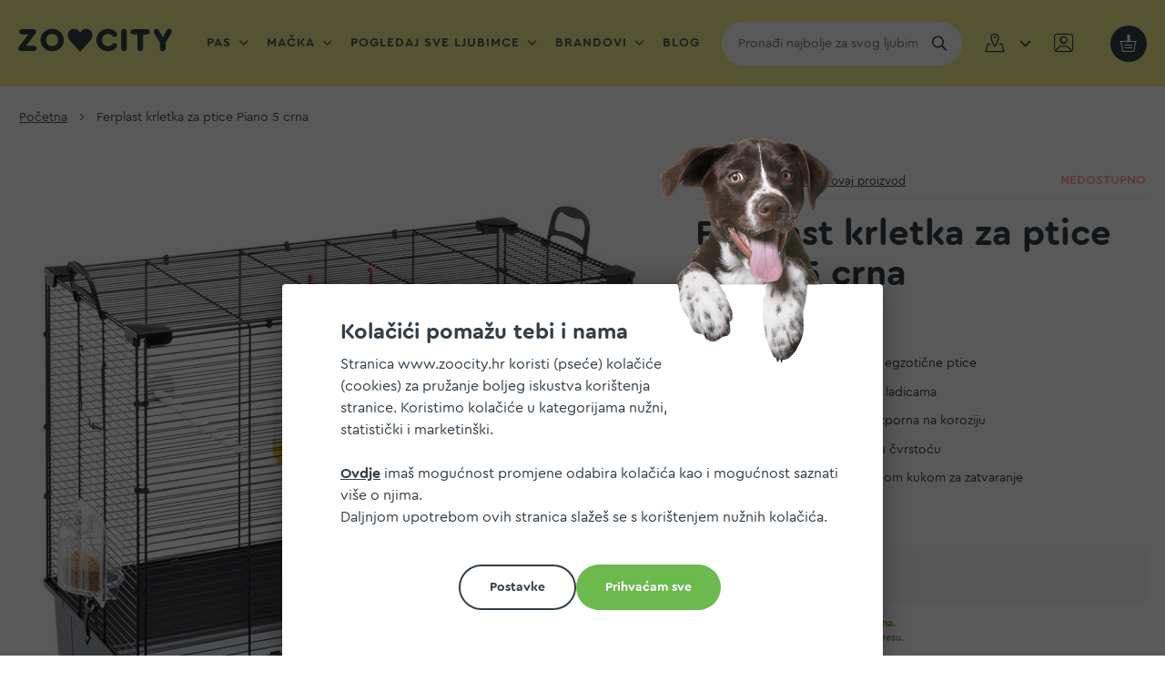

--- FILE ---
content_type: text/html; charset=UTF-8
request_url: https://www.zoocity.hr/ferplast-krletka-za-ptice-piano-5-crna.html
body_size: 28693
content:
<!doctype html>
<html lang="hr">
    <head prefix="og: http://ogp.me/ns# fb: http://ogp.me/ns/fb# product: http://ogp.me/ns/product#">
        <script>
    var LOCALE = 'hr\u002DHR';
    var BASE_URL = 'https\u003A\u002F\u002Fwww.zoocity.hr\u002F';
    var require = {
        'baseUrl': 'https\u003A\u002F\u002Fwww.zoocity.hr\u002Fstatic\u002Fversion1768385891\u002Ffrontend\u002Fzoocity\u002Fnew\u002Fhr_HR'
    };</script>        <meta charset="utf-8"/>
<meta name="title" content="Ferplast krletka za ptice Piano 5 crna"/>
<meta name="robots" content="INDEX,FOLLOW"/>
<meta name="viewport" content="width=device-width, initial-scale=1"/>
<meta name="format-detection" content="telephone=no"/>
<title>Ferplast krletka za ptice Piano 5 crna</title>
                <link rel="stylesheet" type="text/css" media="all" href="https://www.zoocity.hr/static/version1768385891/frontend/zoocity/new/hr_HR/mage/calendar.min.css" />
<link rel="stylesheet" type="text/css" media="all" href="https://www.zoocity.hr/static/version1768385891/frontend/zoocity/new/hr_HR/css/styles-m.min.css" />
<link rel="stylesheet" type="text/css" media="all" href="https://www.zoocity.hr/static/version1768385891/frontend/zoocity/new/hr_HR/jquery/uppy/dist/uppy-custom.min.css" />
<link rel="stylesheet" type="text/css" media="all" href="https://www.zoocity.hr/static/version1768385891/frontend/zoocity/new/hr_HR/mage/gallery/gallery.min.css" />
<link rel="stylesheet" type="text/css" media="screen and (min-width: 768px)" href="https://www.zoocity.hr/static/version1768385891/frontend/zoocity/new/hr_HR/css/styles-l.min.css" />
<link rel="stylesheet" type="text/css" media="print" href="https://www.zoocity.hr/static/version1768385891/frontend/zoocity/new/hr_HR/css/print.min.css" />
<script type="text/javascript" src="https://www.zoocity.hr/static/version1768385891/frontend/zoocity/new/hr_HR/requirejs/require.min.js"></script>
<script type="text/javascript" src="https://www.zoocity.hr/static/version1768385891/frontend/zoocity/new/hr_HR/requirejs-min-resolver.min.js"></script>
<script type="text/javascript" src="https://www.zoocity.hr/static/version1768385891/frontend/zoocity/new/hr_HR/requirejs-config.min.js"></script>
<script type="text/javascript" src="https://www.zoocity.hr/static/version1768385891/frontend/zoocity/new/hr_HR/mage/requirejs/mixins.min.js"></script>
<script type="text/javascript" src="https://www.zoocity.hr/static/version1768385891/frontend/zoocity/new/hr_HR/magepack/requirejs-config-common.min.js"></script>
<script type="text/javascript" src="https://www.zoocity.hr/static/version1768385891/frontend/zoocity/new/hr_HR/magepack/requirejs-config-product.min.js"></script>
<link rel="preload" as="font" crossorigin="anonymous" href="https://www.zoocity.hr/static/version1768385891/frontend/zoocity/new/hr_HR/fonts/Cera/CeraRoundPro-Regular.woff2" />
<link rel="preload" as="font" crossorigin="anonymous" href="https://www.zoocity.hr/static/version1768385891/frontend/zoocity/new/hr_HR/fonts/Cera/CeraRoundPro-Bold.woff2" />
<link rel="preload" as="font" crossorigin="anonymous" href="https://www.zoocity.hr/static/version1768385891/frontend/zoocity/new/hr_HR/fonts/icomoon/icomoon.woff2" />
<link rel="preload" as="font" crossorigin="anonymous" href="https://www.zoocity.hr/static/version1768385891/frontend/zoocity/new/hr_HR/fonts/Zoocity/zoocitytwo.woff2" />
<link rel="icon" type="image/x-icon" href="https://www.zoocity.hr/media/favicon/stores/1/favicon.png" />
<link rel="shortcut icon" type="image/x-icon" href="https://www.zoocity.hr/media/favicon/stores/1/favicon.png" />
<!--KL8VVHkY0xDAbOS7uDSMwJc57ppT8BC9-->
<!--T1WiLOVbGsnhkPsYgzuHhigIftiBazh2-->
            <script type="text/x-magento-init">
        {
            "*": {
                "Meta_Conversion/js/customizeProduct": {
                    "url" : "https://www.zoocity.hr/fbe/pixel/tracker/",
                "payload": {"eventName":"facebook_businessextension_ssapi_customize_product"},
                "browserEventData": {"fbAgentVersion":"magento_opensource-0.0.0-1.6.4","fbPixelId":"2412546508767998","source":"magento_opensource","pluginVersion":"1.6.4","track":"track","event":"CustomizeProduct","payload":{"currency":"eur"}}        }
    }
}
    </script>
    <!-- Added the new component below to track server events -->
        <script type="text&#x2F;javascript">    window.addToCartData = {"url":"https:\/\/www.zoocity.hr\/fbe\/pixel\/tracker\/","eventName":"facebook_businessextension_ssapi_add_to_cart","fbAgentVersion":"magento_opensource-0.0.0-1.6.4","fbPixelId":"2412546508767998","source":"magento_opensource","pluginVersion":"1.6.4","track":"track","event":"AddToCart"}</script>    
        <script type="text&#x2F;javascript">    require([
        'jquery',
        'Meta_Conversion/js/metaPixelTracker'
    ], function ($, metaPixelTracker) {
        const product_info_url = 'https://www.zoocity.hr/fbe/Pixel/ProductInfoForAddToCart';
        $(document).on('ajax:addToCart', function (event, data) {
            let simpleProductId;
            // Get id of last added product
            const productId = data.productIds[data.productIds.length - 1];
            // check product data from swatch widget
            const swatchData = $('[data-role=swatch-options]').data('mage-SwatchRenderer');
            if (swatchData && swatchData.getProductId()) {
                simpleProductId = swatchData.getProductId();
            } else {
                // In case product is added from category page get options using added product's id
                const categorySwatchData = $('[data-role=swatch-option-' + productId + ']')
                    .data('mage-SwatchRenderer');
                if (categorySwatchData && categorySwatchData.getProductId()) {
                    simpleProductId = categorySwatchData.getProductId();
                } else {
                    // else check product data from configurable options
                    const configurableProduct = data.form.data().mageConfigurable;
                    if (configurableProduct) {
                        simpleProductId = configurableProduct.simpleProduct;
                    }
                }
            }
            // otherwise use the product sku
            const product_sku = data.sku;
            // use last added product id if swatch data is not available
            if (!simpleProductId) {
                simpleProductId = productId;
            }
            const form_key = jQuery("[name='form_key']").val();
            const runAsync = !data?.response?.backUrl;
            $.ajax({
                url: product_info_url,
                data: {
                    product_sku: product_sku,
                    product_id: simpleProductId,
                    form_key: form_key
                },
                type: 'get',
                dataType: 'json',
                async: runAsync,
                success: function (res) {
                    const addToCartConfigPixel = {
                        "url": window.addToCartData.url,
                        "payload": {
                            "eventName": window.addToCartData.eventName,
                            "productId": res.productId
                        },
                        "browserEventData": {
                            'fbAgentVersion': window.addToCartData.fbAgentVersion,
                            'fbPixelId': window.addToCartData.fbPixelId,
                            'source': window.addToCartData.source,
                            'pluginVersion': window.addToCartData.pluginVersion,
                            'track': window.addToCartData.track,
                            'event': window.addToCartData.event,
                            'payload': {
                                "content_name": res.name,
                                "content_ids": [res.id],
                                "value": res.value,
                                "currency": res.currency,
                                "content_type": res.content_type,
                                "contents": [{
                                    "id": res.id,
                                    "quantity": 1
                                }]
                            }
                        }
                    };
                    metaPixelTracker(addToCartConfigPixel);
                }
            });
        });
    });</script><!-- Meta Business Extension for Magento 2 -->
<script type="text/x-magento-init">
{
    "*": {
        "Meta_Conversion/js/initPixel" : {
            "pixelId": "2412546508767998",
            "automaticMatchingFlag": true,
            "userDataUrl" : "https://www.zoocity.hr/fbe/pixel/userData/",
            "agent": "magento_opensource-0.0.0-1.6.4"
        },
        "Meta_Conversion/js/metaPixelTracker" : {
            "url" : "https://www.zoocity.hr/fbe/pixel/tracker/",
            "payload": {"eventName":"facebook_businessextension_ssapi_page_view"},
            "browserEventData": {"fbAgentVersion":"magento_opensource-0.0.0-1.6.4","fbPixelId":"2412546508767998","source":"magento_opensource","pluginVersion":"1.6.4","track":"track","event":"PageView","payload":[]}        }
    }
}
</script>
<!-- End Meta Pixel Code -->
    
    <script>    window.getWpCookie = function(name) {
        match = document.cookie.match(new RegExp(name + '=([^;]+)'));
        if (match) return decodeURIComponent(match[1].replace(/\+/g, ' ')) ;
    };

    window.dataLayer = window.dataLayer || [];
    var dlObjects = [{"event":"view_items","value":"120.00","items":{"id":"F52062811","google_business_vertical":"retail"}},{"ecommerce":{"detail":{"products":[{"name":"Ferplast krletka za ptice Piano 5 crna","id":"F52062811","price":"120.00","brand":"Ferplast","category":"Ptice\/Papige"}]},"currencyCode":"EUR"},"event":"eec.detail"}];
        for (var i in dlObjects) {
            window.dataLayer.push({ecommerce: null});
            window.dataLayer.push(dlObjects[i]);
        }
    var wpCookies = ['wp_customerId','wp_customerGroup'];
    wpCookies.map(function(cookieName) {
        var cookieValue = window.getWpCookie(cookieName);
        if (cookieValue) {
            var dlObject = {};
            dlObject[cookieName.replace('wp_', '')] = cookieValue;
            window.dataLayer.push(dlObject);
        }
    });</script>
    <script type="text/x-magento-init">
        {
            "*": {
                "Magento_PageCache/js/form-key-provider": {
                    "isPaginationCacheEnabled":
                        0                }
            }
        }
    </script>
    
    <script>    var isCookieAllowed = function (type) {
        let cookie = 'user_allowed_save_cookie';
        let match = document.cookie.match(new RegExp(cookie + '=([^;]+)'));
        if (!match) {
            return false;
        }

        let cookieObject = decodeURIComponent(match[1].replace(/\+/g, ' ')) ;
        cookieObject = JSON.parse(cookieObject);
        if (!cookieObject) {
            return false;
        }

        if (typeof cookieObject[type] !== 'undefined') {
            return cookieObject[type] === true || cookieObject[type] === 1;
        }

        let key = type + '_' + 1;
        if (typeof cookieObject[key] !== 'undefined') {
            return cookieObject[key] === true || cookieObject[key] === 1;
        }

        return false;
    }</script>

<script>let originalReferer = localStorage.getItem('cookie-allow-referer');

if (originalReferer) {
    localStorage.removeItem('cookie-allow-referer')
    Object.defineProperty(document, "referrer", {get : function(){ return originalReferer; }});
}</script>
<meta property="og:type" content="product" />
<meta property="og:title"
      content="Ferplast&#x20;krletka&#x20;za&#x20;ptice&#x20;Piano&#x20;5&#x20;crna" />
<meta property="og:image"
      content="https://www.zoocity.hr/media/catalog/product/cache/6517c62f5899ad6aa0ba23ceb3eeff97/f/5/f52062811_2__1.jpg" />
<meta property="og:description"
      content="&#x0D;&#x0A;Za&#x20;kanarince&#x20;i&#x20;druge&#x20;male&#x20;egzoti&#x010D;ne&#x20;ptice&#x0D;&#x0A;Plasti&#x010D;no&#x20;dno&#x20;s&#x20;odvojivim&#x20;ladicama&#x0D;&#x0A;Obojana&#x20;metalna&#x20;mre&#x017E;a&#x20;otporna&#x20;na&#x20;koroziju&#x0D;&#x0A;Kutni&#x20;nosa&#x010D;i&#x20;pru&#x017E;aju&#x20;veliku&#x20;&#x010D;vrsto&#x0107;u&#x0D;&#x0A;Prednja&#x20;vrata&#x20;sa&#x20;sigurnosnom&#x20;kukom&#x20;za&#x20;zatvaranje&#x0D;&#x0A;Dodaci&#x20;uklju&#x010D;eni&#x0D;&#x0A;" />
<meta property="og:url" content="https://www.zoocity.hr/ferplast-krletka-za-ptice-piano-5-crna.html" />
    <meta property="product:price:amount" content="120"/>
    <meta property="product:price:currency"
      content="EUR"/>
    </head>
    <body data-container="body"
          data-mage-init='{"loaderAjax": {}, "loader": { "icon": "https://www.zoocity.hr/static/version1768385891/frontend/zoocity/new/hr_HR/images/loader-2.gif"}}'
        id="html-body" itemtype="http://schema.org/Product" itemscope="itemscope" class="catalog-product-view product-ferplast-krletka-za-ptice-piano-5-crna page-layout-1column">
        
<script type="text/x-magento-init">
    {
        "*": {
            "mage/cookies": {
                "expires": null,
                "path": "\u002F",
                "domain": ".www.zoocity.hr",
                "secure": true,
                "lifetime": "43200"
            }
        }
    }
</script>
    <noscript>
        <div class="message global noscript">
            <div class="content">
                <p>
                    <strong>Čini se da je JavaScript onemogućen u Vašem pregledniku.</strong>
                    <span>
                        For the best experience on our site, be sure to turn on Javascript in your browser.                    </span>
                </p>
            </div>
        </div>
    </noscript>
    <div role="alertdialog"
         tabindex="-1"
         class="message global cookie"
         id="notice-cookie-block"
         style="display: none;">
        <div role="document" class="content" tabindex="0">
            <h3 class="h2">
                <strong>Kolačići pomažu tebi i nama</strong>
            </h3>
            <p class="offset-right">
                Stranica www.zoocity.hr koristi (pseće) kolačiće (cookies) za pružanje boljeg iskustva korištenja stranice. Koristimo kolačiće u kategorijama nužni, statistički i marketinški.            </p>
            <div id="cookie-settings" class="cookie-settings" style="display: none">
                <ul>
                    <li>
                        <input type="checkbox" name="necessary" id="necessary_cookies" checked="checked" disabled="disabled"
                               title=" Nužni kolačići" class="checkbox" />
                        <label for="necessary_cookies"> Nužni kolačići</label>
                    </li>
                    <li>
                        <input type="checkbox" name="necessary" id="statistic_cookies"
                               title=" Statistički kolačići" class="checkbox" />
                        <label for="statistic_cookies"> Statistički kolačići</label>
                    </li>
                    <li>
                        <input type="checkbox" name="necessary" id="marketing_cookies"
                               title=" Marketinški kolačići" class="checkbox" />
                        <label for="marketing_cookies"> Marketinški kolačići</label>
                    </li>
                    <li>
                        <button id="btn-cookie-settings-save" class="action ghost allow small">
                            <span> Spremi postavke</span>
                        </button>
                    </li>
                </ul>


            </div>
            <p>
                <a class="red" href="https://www.zoocity.hr/politika-kolacica/">Ovdje</a> imaš mogućnost promjene odabira kolačića kao i mogućnost saznati više o njima.            </p>
            <p>
                Daljnjom upotrebom ovih stranica slažeš se s korištenjem nužnih kolačića.            </p>
            <div class="actions">
                <button id="btn-cookie-allow" style="display: none" class="action small allow primary">
                    <span>Dozvolite kolačiće</span>
                </button>
                <button id="btn-cookie-settings" class="action allow small ghost">
                    <span> Postavke</span>
                </button>
                <button id="btn-cookie-all-allow" class="action small allow green">
                    <span> Prihvaćam sve</span>
                </button>
            </div>
        </div>
    </div>
    <script type="text/x-magento-init">
        {
            "#notice-cookie-block": {
                "cookieNotices": {
                    "cookieAllowButtonSelector": "#btn-cookie-allow",
                    "cookieAllowAllButtonSelector": "#btn-cookie-all-allow",
                    "cookieSettingsButtonSelector": "#btn-cookie-settings",
                    "cookieName": "user_allowed_save_cookie",
                    "cookieValue": {"1":1},
                    "cookieLifetime": 31536000,
                    "noCookiesUrl": "https\u003A\u002F\u002Fwww.zoocity.hr\u002Fcookie\u002Findex\u002FnoCookies\u002F",
                    "websiteId": 1                }
            }
        }
    </script>

<script>
    window.cookiesConfig = window.cookiesConfig || {};
    window.cookiesConfig.secure = true;
</script><script>    require.config({
        map: {
            '*': {
                wysiwygAdapter: 'mage/adminhtml/wysiwyg/tiny_mce/tinymceAdapter'
            }
        }
    });</script><div class="page-wrapper"><header class="page-header"><div class="header content"><span data-action="toggle-nav" class="action nav-toggle" id="toggle"><span>Otvori navigaciju</span></span>
<a
    class="logo"
    href="https://www.zoocity.hr/"
    title=""
    aria-label="store logo">
    <svg width="260" height="38" viewBox="0 0 260 38" fill="none" xmlns="http://www.w3.org/2000/svg">
        <path id="zoocity-logo-svg" fill-rule="evenodd" clip-rule="evenodd" d="M47.4 19C47.4 25.1001 51.4 29.2 57.4 29.2C63.3 29.2 67.4 25 67.4 19C67.4 13.1001 63.2 8.80005 57.4 8.80005C51.5 8.80005 47.4 12.8999 47.4 19ZM77.2 19C77.2 29.7 68.5 38 57.4 38C46.3 38 37.7 29.7 37.7 19C37.7 8.30005 46.4 0 57.4 0C68.5 0 77.2 8.3999 77.2 19ZM31.2 33C31.2 35.5 29.3 37.3 26.8 37.3H4.40002C1.90002 37.3 0 35.3999 0 33C0 31.8999 0.400024 31.0999 1.20001 30.0999L17.4 9.30005H6.20001C3.70001 9.30005 1.79999 7.5 1.79999 5C1.79999 2.59985 3.70001 0.699951 6.20001 0.699951H26.2C28.6 0.699951 30.6 2.59985 30.6 5C30.6 6 30.3 6.8999 29.4 8L13.4 28.8H26.8C29.4 28.7 31.2 30.5 31.2 33ZM151.9 0C140.8 0 132.1 8.30005 132.1 19C132.1 29.7 140.7 38 151.8 37.8999C157.4 37.8999 162.7 35.6001 165.9 31.8C166.9 30.6001 167.3 29.5 167.3 28.3999C167.3 26 165.3 24.1001 162.9 24.1001C161.5 24.1001 160.3 24.7 159.2 25.8999C157.1 28.1001 154.7 29.2 151.8 29.2C145.9 29.2 141.8 25.1001 141.8 19C141.8 12.8999 145.9 8.69995 151.8 8.69995C154.8 8.69995 157.2 9.80005 159.3 12C160.4 13.2 161.7 13.8 163 13.8C165.5 13.8 167.4 11.8999 167.4 9.5C167.4 8.30005 166.9 7.1001 166 6.1001C162.8 2.30005 157.5 0 151.9 0ZM173.9 33.1001V4.80005C173.9 2 175.9 0 178.7 0C181.5 0 183.5 2.1001 183.5 4.80005V33.1001C183.5 35.8999 181.5 37.8999 178.7 37.8999C175.9 37.8999 173.9 35.8999 173.9 33.1001ZM201.4 9.30005V33.0999C201.4 35.8999 203.5 38 206.2 38C208.9 38 211 36 211 33.2V9.30005H218.1C220.6 9.30005 222.5 7.5 222.5 5C222.5 2.5 220.7 0.699951 218.1 0.699951H194.2C191.7 0.699951 189.8 2.59985 189.8 5C189.8 7.5 191.7 9.30005 194.2 9.30005H201.4ZM258.7 7.6001L249.1 23.5V33.2C249.1 36 247 38 244.3 38C241.6 38 239.5 35.8999 239.5 33.2V23.5L230 7.6001C229.3 6.5 229.1 5.6001 229.1 4.5C229.1 1.8999 231.1 0 233.7 0C235.7 0 237.1 0.899902 238.1 2.80005L244.4 14.1001L250.7 2.80005C251.7 1 253.1 0 255.1 0C257.7 0 259.7 1.8999 259.7 4.5C259.7 5.6001 259.4 6.5 258.7 7.6001ZM106.5 37.1001C106 37.7 105.4 38 104.7 38C104 38 103.4 37.6001 102.9 37L89.7 22.3C85.1 17.1001 83.7 14.3999 83.7 10.8999C83.7 4.69995 88.3 0 94.4 0C99 0 102.9 2.80005 104.7 7.1001C106.3 2.80005 110.3 0 114.9 0C121 0 125.6 4.69995 125.6 10.8999C125.6 14.3999 124.2 17.2 119.6 22.3L106.5 37.1001Z" fill="#333F48"/>
    </svg>
</a>
    <div class="sections nav-sections">
        <div class="sections-wrapper">

            <a href="javascript:void(0)" class="nav-close" data-action="toggle-nav" class="action nav-close"> Zatvori<i class="icon-close"></i></a>

                        <div class="section-items nav-sections-items"
                 data-mage-init='{"tabs":{"openedState":"active"}}'>
                                                        <div class="section-item-title nav-sections-item-title"
                         data-role="collapsible">
                        <a class="nav-sections-item-switch"
                           data-toggle="switch" href="#store.menu">
                            Izbornik                        </a>
                    </div>
                    <div class="section-item-content nav-sections-item-content"
                         id="store.menu"
                         data-role="content">
                        <nav class="navigation" data-action="navigation">
    <ul data-mage-init='{"menu": {"responsive":true, "mediaBreakpoint":"(max-width: 1223px)", "expanded":false, "position":{"my":"left top","at":"left bottom"}}}'>
        <li  class="level0 nav-1 category-item first level-top parent"><a href="https://www.zoocity.hr/pas.html"  class="level-top" ><span>Pas</span></a><ul class="level0 submenu"><li  class="level1 nav-1-1 category-item first parent"><a href="https://www.zoocity.hr/pas/hrana.html" ><span>Hrana za pse</span></a><ul class="level1 submenu"><li  class="level2 nav-1-1-1 category-item first"><a href="https://www.zoocity.hr/pas/hrana/suha-hrana.html" ><span>Suha hrana za pse</span></a></li><li  class="level2 nav-1-1-2 category-item"><a href="https://www.zoocity.hr/pas/hrana/mokra-hrana-sve-teksture-ili-oblici.html" ><span>Mokra hrana za pse</span></a></li><li  class="level2 nav-1-1-3 category-item parent"><a href="https://www.zoocity.hr/pas/hrana/veterinarske-dijete.html" ><span>Veterinarske dijete za pse</span></a><ul class="level2 submenu"><li  class="level3 nav-1-1-3-1 category-item first"><a href="https://www.zoocity.hr/pas/hrana/veterinarske-dijete/veterinarske-dijete-suha-hrana.html" ><span>Veterinarske dijete za pse suha hrana</span></a></li><li  class="level3 nav-1-1-3-2 category-item last"><a href="https://www.zoocity.hr/pas/hrana/veterinarske-dijete/veterinarske-dijete-za-pse-mokra-hrana.html" ><span>Veterinarske dijete za pse mokra hrana</span></a></li></ul></li><li  class="level2 nav-1-1-4 category-item parent"><a href="https://www.zoocity.hr/pas/hrana/dodaci-hrani.html" ><span>Dodaci hrani za pse</span></a><ul class="level2 submenu"><li  class="level3 nav-1-1-4-1 category-item first"><a href="https://www.zoocity.hr/pas/hrana/dodaci-hrani/vitamini-minerali-suplementi.html" ><span>Vitamini, minerali, suplementi za pse</span></a></li><li  class="level3 nav-1-1-4-2 category-item"><a href="https://www.zoocity.hr/pas/hrana/dodaci-hrani/lososovo-ulje.html" ><span>Lososovo ulje za pse</span></a></li><li  class="level3 nav-1-1-4-3 category-item"><a href="https://www.zoocity.hr/pas/hrana/dodaci-hrani/mlijeko.html" ><span>Mlijeko za pse i štence</span></a></li><li  class="level3 nav-1-1-4-4 category-item last"><a href="https://www.zoocity.hr/pas/hrana/dodaci-hrani/ostali-dodaci-hrani.html" ><span>Ostali dodaci hrani za pse</span></a></li></ul></li><li  class="level2 nav-1-1-5 category-item last"><a href="https://www.zoocity.hr/pas/hrana/barf-raw-smrznuta-ili-sirova.html" ><span>Barf-raw, smrznuta ili sirova hrana za pse</span></a></li></ul></li><li  class="level1 nav-1-2 category-item parent"><a href="https://www.zoocity.hr/pas/protiv-nametnika.html" ><span>Sredstva protiv nametnika za pse</span></a><ul class="level1 submenu"><li  class="level2 nav-1-2-1 category-item first"><a href="https://www.zoocity.hr/pas/protiv-nametnika/ampule-protiv-nametnika.html" ><span>Ampule protiv nametnika za pse</span></a></li><li  class="level2 nav-1-2-2 category-item"><a href="https://www.zoocity.hr/pas/protiv-nametnika/ogrlica-protiv-nametnika.html" ><span>Ogrlica protiv nametnika za pse</span></a></li><li  class="level2 nav-1-2-3 category-item"><a href="https://www.zoocity.hr/pas/protiv-nametnika/sprej-protiv-nametnika.html" ><span>Sprej protiv nametnika za pse</span></a></li><li  class="level2 nav-1-2-4 category-item"><a href="https://www.zoocity.hr/pas/protiv-nametnika/ostala-sredstva-protiv-nametnika.html" ><span>Ostala sredstva protiv nametnika za pse</span></a></li><li  class="level2 nav-1-2-5 category-item"><a href="https://www.zoocity.hr/pas/protiv-nametnika/tablete-protiv-nametnika.html" ><span>Tablete protiv nametnika</span></a></li><li  class="level2 nav-1-2-6 category-item last"><a href="https://www.zoocity.hr/pas/protiv-nametnika/ostala-oprema.html" ><span>Ostala oprema za pse</span></a></li></ul></li><li  class="level1 nav-1-3 category-item parent"><a href="https://www.zoocity.hr/pas/poslastice-nagrade.html" ><span>Poslastice, nagrade za pse</span></a><ul class="level1 submenu"><li  class="level2 nav-1-3-1 category-item first"><a href="https://www.zoocity.hr/pas/poslastice-nagrade/poslastice-dentalne.html" ><span>Dentalne poslastice za pse</span></a></li><li  class="level2 nav-1-3-2 category-item parent"><a href="https://www.zoocity.hr/pas/poslastice-nagrade/funkcionalne-i-specialne-poslastice.html" ><span>Funkcionalne i specijalne poslastice</span></a><ul class="level2 submenu"><li  class="level3 nav-1-3-2-1 category-item first"><a href="https://www.zoocity.hr/pas/poslastice-nagrade/funkcionalne-i-specialne-poslastice/grain-free-poslastice.html" ><span>Grain free poslastice za pse</span></a></li><li  class="level3 nav-1-3-2-2 category-item"><a href="https://www.zoocity.hr/pas/poslastice-nagrade/funkcionalne-i-specialne-poslastice/trening-poslastice.html" ><span>Trening poslastice za pse</span></a></li><li  class="level3 nav-1-3-2-3 category-item"><a href="https://www.zoocity.hr/pas/poslastice-nagrade/funkcionalne-i-specialne-poslastice/veterinarske-poslastice.html" ><span>Veterinarske poslastice za pse</span></a></li><li  class="level3 nav-1-3-2-4 category-item"><a href="https://www.zoocity.hr/pas/poslastice-nagrade/funkcionalne-i-specialne-poslastice/poslastice-za-kosti-pasa.html" ><span>Poslastice za kosti pasa</span></a></li><li  class="level3 nav-1-3-2-5 category-item last"><a href="https://www.zoocity.hr/pas/poslastice-nagrade/funkcionalne-i-specialne-poslastice/poslastice-za-kozu-pasa.html" ><span>Poslastice za kožu pasa</span></a></li></ul></li><li  class="level2 nav-1-3-3 category-item parent"><a href="https://www.zoocity.hr/pas/poslastice-nagrade/nagrade-za-pse.html" ><span>Nagrade za pse</span></a><ul class="level2 submenu"><li  class="level3 nav-1-3-3-1 category-item first"><a href="https://www.zoocity.hr/pas/poslastice-nagrade/nagrade-za-pse/keksici-za-pse.html" ><span>Keksi za pse</span></a></li><li  class="level3 nav-1-3-3-2 category-item"><a href="https://www.zoocity.hr/pas/poslastice-nagrade/nagrade-za-pse/mekane-nagrade-za-pse.html" ><span>Mekane nagrade</span></a></li><li  class="level3 nav-1-3-3-3 category-item"><a href="https://www.zoocity.hr/pas/poslastice-nagrade/nagrade-za-pse/pastete-i-paste.html" ><span>Paštete i paste</span></a></li><li  class="level3 nav-1-3-3-4 category-item last"><a href="https://www.zoocity.hr/pas/poslastice-nagrade/nagrade-za-pse/polusuhe-nagrade.html" ><span>Polusuhe nagrade</span></a></li></ul></li><li  class="level2 nav-1-3-4 category-item parent"><a href="https://www.zoocity.hr/pas/poslastice-nagrade/prirodne-poslastice.html" ><span>Prirodne poslastice</span></a><ul class="level2 submenu"><li  class="level3 nav-1-3-4-1 category-item first"><a href="https://www.zoocity.hr/pas/poslastice-nagrade/prirodne-poslastice/susene-poslastice.html" ><span>Sušene poslastice</span></a></li><li  class="level3 nav-1-3-4-2 category-item"><a href="https://www.zoocity.hr/pas/poslastice-nagrade/prirodne-poslastice/koze-poslastice.html" ><span>Kože poslastice</span></a></li><li  class="level3 nav-1-3-4-3 category-item"><a href="https://www.zoocity.hr/pas/poslastice-nagrade/prirodne-poslastice/freeze-dried-poslastice.html" ><span>Freeze dried poslastice</span></a></li><li  class="level3 nav-1-3-4-4 category-item"><a href="https://www.zoocity.hr/pas/poslastice-nagrade/prirodne-poslastice/kosti-poslastice.html" ><span>Kosti poslastice</span></a></li><li  class="level3 nav-1-3-4-5 category-item last"><a href="https://www.zoocity.hr/pas/poslastice-nagrade/prirodne-poslastice/ostale-prirodne-poslastice.html" ><span>Ostale prirodne poslastice</span></a></li></ul></li><li  class="level2 nav-1-3-5 category-item last"><a href="https://www.zoocity.hr/pas/poslastice-nagrade/ostale-poslastice.html" ><span>Ostale poslastice za pse</span></a></li></ul></li><li  class="level1 nav-1-4 category-item parent"><a href="https://www.zoocity.hr/pas/njega-za-pse.html" ><span>Njega za pse</span></a><ul class="level1 submenu"><li  class="level2 nav-1-4-1 category-item first parent"><a href="https://www.zoocity.hr/pas/njega-za-pse/cetke-cesljevi-trimeri.html" ><span>Četke, češljevi, trimeri</span></a><ul class="level2 submenu"><li  class="level3 nav-1-4-1-1 category-item first"><a href="https://www.zoocity.hr/pas/njega-za-pse/cetke-cesljevi-trimeri/cetke.html" ><span>Četke</span></a></li><li  class="level3 nav-1-4-1-2 category-item"><a href="https://www.zoocity.hr/pas/njega-za-pse/cetke-cesljevi-trimeri/cesljevi.html" ><span>Češljevi</span></a></li><li  class="level3 nav-1-4-1-3 category-item"><a href="https://www.zoocity.hr/pas/njega-za-pse/cetke-cesljevi-trimeri/trimeri.html" ><span>Trimeri</span></a></li><li  class="level3 nav-1-4-1-4 category-item last"><a href="https://www.zoocity.hr/pas/njega-za-pse/cetke-cesljevi-trimeri/ostalo-za-cesljanja.html" ><span>Ostalo za češljanja</span></a></li></ul></li><li  class="level2 nav-1-4-2 category-item parent"><a href="https://www.zoocity.hr/pas/njega-za-pse/kupanje.html" ><span>Kupanje</span></a><ul class="level2 submenu"><li  class="level3 nav-1-4-2-1 category-item first"><a href="https://www.zoocity.hr/pas/njega-za-pse/kupanje/samponi.html" ><span>Šamponi</span></a></li><li  class="level3 nav-1-4-2-2 category-item"><a href="https://www.zoocity.hr/pas/njega-za-pse/kupanje/regenerator.html" ><span>Regeneratori</span></a></li><li  class="level3 nav-1-4-2-3 category-item"><a href="https://www.zoocity.hr/pas/njega-za-pse/kupanje/dezodoransi.html" ><span>Dezodoransi</span></a></li><li  class="level3 nav-1-4-2-4 category-item last"><a href="https://www.zoocity.hr/pas/njega-za-pse/kupanje/ostali-proizvodi-za-kupanje.html" ><span>Ostali proizvodi za kupanje</span></a></li></ul></li><li  class="level2 nav-1-4-3 category-item parent"><a href="https://www.zoocity.hr/pas/njega-za-pse/oci-usi-nos-sape.html" ><span>Oči, uši, nos, šape</span></a><ul class="level2 submenu"><li  class="level3 nav-1-4-3-1 category-item first"><a href="https://www.zoocity.hr/pas/njega-za-pse/oci-usi-nos-sape/dental-usna-higijena.html" ><span>Dental, usna higijena za pse</span></a></li><li  class="level3 nav-1-4-3-2 category-item last"><a href="https://www.zoocity.hr/pas/njega-za-pse/oci-usi-nos-sape/ostali-artikli-za-higijenu.html" ><span>Ostali artikli za higijenu za pse</span></a></li></ul></li><li  class="level2 nav-1-4-4 category-item parent"><a href="https://www.zoocity.hr/pas/njega-za-pse/podloge-i-pelene.html" ><span>Podloge i pelene</span></a><ul class="level2 submenu"><li  class="level3 nav-1-4-4-1 category-item first"><a href="https://www.zoocity.hr/pas/njega-za-pse/podloge-i-pelene/pelene-gacice.html" ><span>Pelene i gaćice</span></a></li><li  class="level3 nav-1-4-4-2 category-item last"><a href="https://www.zoocity.hr/pas/njega-za-pse/podloge-i-pelene/piljevina-stelja-higijenska-podloga.html" ><span>Higijenska podloga za pse</span></a></li></ul></li><li  class="level2 nav-1-4-5 category-item parent"><a href="https://www.zoocity.hr/pas/njega-za-pse/maramice-i-vrecice-za-izmet-proizvodi-za-njegu-pasa-zoo-city.html" ><span>Maramice i vrećice za izmet</span></a><ul class="level2 submenu"><li  class="level3 nav-1-4-5-1 category-item first"><a href="https://www.zoocity.hr/pas/njega-za-pse/maramice-i-vrecice-za-izmet-proizvodi-za-njegu-pasa-zoo-city/vlazne-maramice.html" ><span>Vlažne maramice za pse</span></a></li><li  class="level3 nav-1-4-5-2 category-item last"><a href="https://www.zoocity.hr/pas/njega-za-pse/maramice-i-vrecice-za-izmet-proizvodi-za-njegu-pasa-zoo-city/wc-posude-i-lopatice-za-wc.html" ><span>Vrećice za izmet i dispenzeri</span></a></li></ul></li><li  class="level2 nav-1-4-6 category-item parent"><a href="https://www.zoocity.hr/pas/njega-za-pse/skare-klijesta-sisaci.html" ><span>Škare, kliješta, šišači</span></a><ul class="level2 submenu"><li  class="level3 nav-1-4-6-1 category-item first"><a href="https://www.zoocity.hr/pas/njega-za-pse/skare-klijesta-sisaci/skare.html" ><span>Škare</span></a></li><li  class="level3 nav-1-4-6-2 category-item"><a href="https://www.zoocity.hr/pas/njega-za-pse/skare-klijesta-sisaci/klijesta.html" ><span>Kliješta</span></a></li><li  class="level3 nav-1-4-6-3 category-item"><a href="https://www.zoocity.hr/pas/njega-za-pse/skare-klijesta-sisaci/sisaci.html" ><span>Šišači</span></a></li><li  class="level3 nav-1-4-6-4 category-item last"><a href="https://www.zoocity.hr/pas/njega-za-pse/skare-klijesta-sisaci/brusilice.html" ><span>Brusilice</span></a></li></ul></li><li  class="level2 nav-1-4-7 category-item last"><a href="https://www.zoocity.hr/pas/njega-za-pse/ostali-artikli-za-higijenu.html" ><span>Ostali artikli za higijenu</span></a></li></ul></li><li  class="level1 nav-1-5 category-item parent"><a href="https://www.zoocity.hr/pas/oprema-za-pse.html" ><span>Oprema za pse</span></a><ul class="level1 submenu"><li  class="level2 nav-1-5-1 category-item first parent"><a href="https://www.zoocity.hr/pas/oprema-za-pse/ogrlice-vodilice-oprsnice.html" ><span>Ogrlice, vodilice, oprsnice za pse</span></a><ul class="level2 submenu"><li  class="level3 nav-1-5-1-1 category-item first"><a href="https://www.zoocity.hr/pas/oprema-za-pse/ogrlice-vodilice-oprsnice/ogrlice.html" ><span>Ogrlice</span></a></li><li  class="level3 nav-1-5-1-2 category-item"><a href="https://www.zoocity.hr/pas/oprema-za-pse/ogrlice-vodilice-oprsnice/oprsnice.html" ><span>Oprsnice</span></a></li><li  class="level3 nav-1-5-1-3 category-item"><a href="https://www.zoocity.hr/pas/oprema-za-pse/ogrlice-vodilice-oprsnice/vodilice.html" ><span>Vodilice</span></a></li><li  class="level3 nav-1-5-1-4 category-item"><a href="https://www.zoocity.hr/pas/oprema-za-pse/ogrlice-vodilice-oprsnice/vodilice-automatske-flexi-flippy.html" ><span>Vodilice automatske (Flexi)</span></a></li><li  class="level3 nav-1-5-1-5 category-item"><a href="https://www.zoocity.hr/pas/oprema-za-pse/ogrlice-vodilice-oprsnice/svjetleci-artikli.html" ><span>Svjetleći artikli</span></a></li><li  class="level3 nav-1-5-1-6 category-item"><a href="https://www.zoocity.hr/pas/oprema-za-pse/ogrlice-vodilice-oprsnice/davilice.html" ><span>Davilice</span></a></li><li  class="level3 nav-1-5-1-7 category-item"><a href="https://www.zoocity.hr/catalog/category/view/s/poludavilice/id/82/" ><span>Poludavilice</span></a></li><li  class="level3 nav-1-5-1-8 category-item"><a href="https://www.zoocity.hr/pas/oprema-za-pse/ogrlice-vodilice-oprsnice/za-trening.html" ><span>Za trening</span></a></li><li  class="level3 nav-1-5-1-9 category-item"><a href="https://www.zoocity.hr/pas/oprema-za-pse/ogrlice-vodilice-oprsnice/sezonske-ogrlice-i-marame.html" ><span>Sezonske ogrlice i marame</span></a></li><li  class="level3 nav-1-5-1-10 category-item"><a href="https://www.zoocity.hr/catalog/category/view/s/adresari-privjesci-oznake-dodaci/id/87/" ><span>Adresari, privjesci, oznake, dodaci</span></a></li><li  class="level3 nav-1-5-1-11 category-item last"><a href="https://www.zoocity.hr/pas/oprema-za-pse/ogrlice-vodilice-oprsnice/ostala-oprema.html" ><span>Ostala oprema</span></a></li></ul></li><li  class="level2 nav-1-5-2 category-item parent"><a href="https://www.zoocity.hr/pas/oprema-za-pse/posude-za-hranu-ili-vodu.html" ><span>Posude za hranu ili vodu za pse</span></a><ul class="level2 submenu"><li  class="level3 nav-1-5-2-1 category-item first"><a href="https://www.zoocity.hr/pas/oprema-za-pse/posude-za-hranu-ili-vodu/metalne-posude.html" ><span>Metalne posude za pse</span></a></li><li  class="level3 nav-1-5-2-2 category-item"><a href="https://www.zoocity.hr/pas/oprema-za-pse/posude-za-hranu-ili-vodu/plasticne-posude.html" ><span>Plastične posude za pse</span></a></li><li  class="level3 nav-1-5-2-3 category-item"><a href="https://www.zoocity.hr/pas/oprema-za-pse/posude-za-hranu-ili-vodu/keramicke-posude.html" ><span>Keramičke posude za pse</span></a></li><li  class="level3 nav-1-5-2-4 category-item"><a href="https://www.zoocity.hr/pas/oprema-za-pse/posude-za-hranu-ili-vodu/silikonske-posude.html" ><span>Silikonske posude za pse</span></a></li><li  class="level3 nav-1-5-2-5 category-item"><a href="https://www.zoocity.hr/pas/oprema-za-pse/posude-za-hranu-ili-vodu/automatske-posude.html" ><span>Automatske posude za pse</span></a></li><li  class="level3 nav-1-5-2-6 category-item"><a href="https://www.zoocity.hr/pas/oprema-za-pse/posude-za-hranu-ili-vodu/posude-dvostruke-ili-na-stalku.html" ><span>Dvostruke posude ili na stalku za pse</span></a></li><li  class="level3 nav-1-5-2-7 category-item"><a href="https://www.zoocity.hr/pas/oprema-za-pse/posude-za-hranu-ili-vodu/podlosci-za-posude.html" ><span>Podloge za posude za pse</span></a></li><li  class="level3 nav-1-5-2-8 category-item"><a href="https://www.zoocity.hr/catalog/category/view/s/posude-zdjelice-hranilice-pojilice-za-pse/id/51/" ><span>Posude, zdjelice, hranilice, pojilice za pse</span></a></li><li  class="level3 nav-1-5-2-9 category-item"><a href="https://www.zoocity.hr/catalog/category/view/s/posude-prijenosne-ili-za-cuvanje-za-pse/id/52/" ><span>Posude prijenosne ili za čuvanje za pse</span></a></li><li  class="level3 nav-1-5-2-10 category-item"><a href="https://www.zoocity.hr/pas/oprema-za-pse/posude-za-hranu-ili-vodu/dodaci-za-posude.html" ><span>Dodaci za posude</span></a></li><li  class="level3 nav-1-5-2-11 category-item last"><a href="https://www.zoocity.hr/pas/oprema-za-pse/posude-za-hranu-ili-vodu/ostale-posude.html" ><span>Ostale posude za pse</span></a></li></ul></li><li  class="level2 nav-1-5-3 category-item parent"><a href="https://www.zoocity.hr/pas/oprema-za-pse/spavanje-odmor.html" ><span>Spavanje i odmor</span></a><ul class="level2 submenu"><li  class="level3 nav-1-5-3-1 category-item first"><a href="https://www.zoocity.hr/pas/oprema-za-pse/spavanje-odmor/kreveti-i-lezajevi.html" ><span>Kreveti i ležajevi</span></a></li><li  class="level3 nav-1-5-3-2 category-item"><a href="https://www.zoocity.hr/pas/oprema-za-pse/spavanje-odmor/kosare.html" ><span>Košare</span></a></li><li  class="level3 nav-1-5-3-3 category-item"><a href="https://www.zoocity.hr/pas/oprema-za-pse/spavanje-odmor/jastuci.html" ><span>Jastuci</span></a></li><li  class="level3 nav-1-5-3-4 category-item"><a href="https://www.zoocity.hr/pas/oprema-za-pse/spavanje-odmor/deke.html" ><span>Deke</span></a></li><li  class="level3 nav-1-5-3-5 category-item"><a href="https://www.zoocity.hr/pas/oprema-za-pse/spavanje-odmor/za-hladenje-ili-grijanje.html" ><span>Za hlađenje ili grijanje</span></a></li><li  class="level3 nav-1-5-3-6 category-item last"><a href="https://www.zoocity.hr/pas/oprema-za-pse/spavanje-odmor/sezonski-kreveti-i-lezaji.html" ><span>Sezonski kreveti i ležaji</span></a></li></ul></li><li  class="level2 nav-1-5-4 category-item parent"><a href="https://www.zoocity.hr/pas/oprema-za-pse/ciscenje-prostora.html" ><span>Čišćenje prostora </span></a><ul class="level2 submenu"><li  class="level3 nav-1-5-4-1 category-item first"><a href="https://www.zoocity.hr/pas/oprema-za-pse/ciscenje-prostora/sredstva-za-ciscenje-prostora.html" ><span>Sredstva za čišćenje prostora</span></a></li><li  class="level3 nav-1-5-4-2 category-item last"><a href="https://www.zoocity.hr/pas/oprema-za-pse/ciscenje-prostora/privlacni-i-odbojni-sprejevi.html" ><span>Privlačni i odbojni sprejevi</span></a></li></ul></li><li  class="level2 nav-1-5-5 category-item parent"><a href="https://www.zoocity.hr/pas/oprema-za-pse/nosiljke-putovanje-dvoriste.html" ><span>Dvorište i putovanje</span></a><ul class="level2 submenu"><li  class="level3 nav-1-5-5-1 category-item first"><a href="https://www.zoocity.hr/pas/oprema-za-pse/nosiljke-putovanje-dvoriste/transporteri.html" ><span>Transporteri</span></a></li><li  class="level3 nav-1-5-5-2 category-item"><a href="https://www.zoocity.hr/pas/oprema-za-pse/nosiljke-putovanje-dvoriste/kavezi.html" ><span>Kavezi</span></a></li><li  class="level3 nav-1-5-5-3 category-item"><a href="https://www.zoocity.hr/pas/oprema-za-pse/nosiljke-putovanje-dvoriste/torbe-i-nosiljke.html" ><span>Torbe i nosiljke</span></a></li><li  class="level3 nav-1-5-5-4 category-item"><a href="https://www.zoocity.hr/pas/oprema-za-pse/nosiljke-putovanje-dvoriste/navlake-presvlake-pojasevi-za-auto.html" ><span>Navlake, presvlake, pojasevi za auto</span></a></li><li  class="level3 nav-1-5-5-5 category-item"><a href="https://www.zoocity.hr/pas/oprema-za-pse/nosiljke-putovanje-dvoriste/kucice-gnijezda-ograde.html" ><span>Kućice, gnijezda i ograde</span></a></li><li  class="level3 nav-1-5-5-6 category-item last"><a href="https://www.zoocity.hr/pas/oprema-za-pse/nosiljke-putovanje-dvoriste/ostalo-za-nosiljke-dvoriste-putovanje.html" ><span>Dodatna oprema za dvorište i putovanje</span></a></li></ul></li><li  class="level2 nav-1-5-6 category-item parent"><a href="https://www.zoocity.hr/pas/oprema-za-pse/odjeca-moda.html" ><span>Odjeća, moda za pse</span></a><ul class="level2 submenu"><li  class="level3 nav-1-5-6-1 category-item first"><a href="https://www.zoocity.hr/pas/oprema-za-pse/odjeca-moda/cizmice-sigurnosna-odjeca.html" ><span>Čizmice i čarape za pse</span></a></li><li  class="level3 nav-1-5-6-2 category-item"><a href="https://www.zoocity.hr/pas/oprema-za-pse/odjeca-moda/kabanice.html" ><span>Kabanice za pse</span></a></li><li  class="level3 nav-1-5-6-3 category-item"><a href="https://www.zoocity.hr/pas/oprema-za-pse/odjeca-moda/kaputici.html" ><span>Kaputići za pse</span></a></li><li  class="level3 nav-1-5-6-4 category-item"><a href="https://www.zoocity.hr/pas/oprema-za-pse/odjeca-moda/puloveri-majice.html" ><span>Puloveri, majice</span></a></li><li  class="level3 nav-1-5-6-5 category-item last"><a href="https://www.zoocity.hr/pas/oprema-za-pse/odjeca-moda/ostala-odjeca-moda.html" ><span>Ostala odjeća, moda za pse</span></a></li></ul></li><li  class="level2 nav-1-5-7 category-item last parent"><a href="https://www.zoocity.hr/pas/oprema-za-pse/dresura-trening-ponasanje.html" ><span>Dresura, trening, ponašanje</span></a><ul class="level2 submenu"><li  class="level3 nav-1-5-7-1 category-item first"><a href="https://www.zoocity.hr/pas/oprema-za-pse/dresura-trening-ponasanje/antistres.html" ><span>Antistres</span></a></li><li  class="level3 nav-1-5-7-2 category-item"><a href="https://www.zoocity.hr/pas/oprema-za-pse/dresura-trening-ponasanje/klikeri-zvizdaljke.html" ><span>Klikeri i zviždaljke</span></a></li><li  class="level3 nav-1-5-7-3 category-item"><a href="https://www.zoocity.hr/pas/oprema-za-pse/dresura-trening-ponasanje/torbica-za-poslastice.html" ><span>Torbica za poslastice</span></a></li><li  class="level3 nav-1-5-7-4 category-item"><a href="https://www.zoocity.hr/pas/oprema-za-pse/dresura-trening-ponasanje/ovratnik.html" ><span>Ovratnik</span></a></li><li  class="level3 nav-1-5-7-5 category-item"><a href="https://www.zoocity.hr/pas/oprema-za-pse/dresura-trening-ponasanje/brnjice.html" ><span>Brnjice</span></a></li><li  class="level3 nav-1-5-7-6 category-item"><a href="https://www.zoocity.hr/pas/oprema-za-pse/dresura-trening-ponasanje/privlacni-i-odbojni-sprejevi.html" ><span>Privlačni i odbojni sprejevi</span></a></li><li  class="level3 nav-1-5-7-7 category-item last"><a href="https://www.zoocity.hr/pas/oprema-za-pse/dresura-trening-ponasanje/ostalo-za-dresuru-trening.html" ><span>Ostalo za dresuru i trening</span></a></li></ul></li></ul></li><li  class="level1 nav-1-6 category-item parent"><a href="https://www.zoocity.hr/pas/igracke-za-pse.html" ><span>Igračke za pse</span></a><ul class="level1 submenu"><li  class="level2 nav-1-6-1 category-item first"><a href="https://www.zoocity.hr/pas/igracke-za-pse/latex-gumene-ili-plast-igracke.html" ><span>Latex, gumene ili plastične igračke za pse</span></a></li><li  class="level2 nav-1-6-2 category-item"><a href="https://www.zoocity.hr/pas/igracke-za-pse/loptice-za-pse.html" ><span>Loptice za pse</span></a></li><li  class="level2 nav-1-6-3 category-item"><a href="https://www.zoocity.hr/pas/igracke-za-pse/konopi-za-pse.html" ><span>Konopi</span></a></li><li  class="level2 nav-1-6-4 category-item"><a href="https://www.zoocity.hr/pas/igracke-za-pse/plisane-igracke.html" ><span>Plišane igračke</span></a></li><li  class="level2 nav-1-6-5 category-item"><a href="https://www.zoocity.hr/pas/igracke-za-pse/igracke-koje-plivaju.html" ><span>Igračke koje plivaju</span></a></li><li  class="level2 nav-1-6-6 category-item"><a href="https://www.zoocity.hr/pas/igracke-za-pse/pametne-igracke.html" ><span>Pametne igračke za pse</span></a></li><li  class="level2 nav-1-6-7 category-item"><a href="https://www.zoocity.hr/catalog/category/view/s/zvakajuce-igracke-konopi-za-pse/id/98/" ><span>Žvakajuće igračke, konopi za pse</span></a></li><li  class="level2 nav-1-6-8 category-item last"><a href="https://www.zoocity.hr/pas/igracke-za-pse/ostale-igracke.html" ><span>Ostale igračke</span></a></li></ul></li><li  class="level1 nav-1-7 category-item"><a href="https://www.zoocity.hr/pas/akcije-za-pse.html" ><span>AKCIJA ZA PSE</span></a></li><li  class="level1 nav-1-8 category-item last"><a href="https://www.zoocity.hr/pas/novo-u-zoocity-psi.html" ><span>NOVO U PONUDI</span></a></li></ul></li><li  class="level0 nav-2 category-item level-top parent"><a href="https://www.zoocity.hr/macka.html"  class="level-top" ><span>Mačka</span></a><ul class="level0 submenu"><li  class="level1 nav-2-1 category-item first parent"><a href="https://www.zoocity.hr/macka/hrana.html" ><span>Hrana za mačke</span></a><ul class="level1 submenu"><li  class="level2 nav-2-1-1 category-item first"><a href="https://www.zoocity.hr/macka/hrana/suha-hrana.html" ><span>Suha hrana za mačke</span></a></li><li  class="level2 nav-2-1-2 category-item"><a href="https://www.zoocity.hr/macka/hrana/mokra-hrana-sve-teksture-ili-oblici.html" ><span>Mokra hrana za mačke</span></a></li><li  class="level2 nav-2-1-3 category-item parent"><a href="https://www.zoocity.hr/macka/hrana/veterinarske-dijete.html" ><span>Veterinarske dijete za mačke</span></a><ul class="level2 submenu"><li  class="level3 nav-2-1-3-1 category-item first"><a href="https://www.zoocity.hr/macka/hrana/veterinarske-dijete/veterinarske-dijete-suha-hrana.html" ><span>Veterinarske dijete za mačke suha hrana</span></a></li><li  class="level3 nav-2-1-3-2 category-item last"><a href="https://www.zoocity.hr/macka/hrana/veterinarske-dijete/veterinarske-dijete-mokra-hrana.html" ><span>Veterinarske dijete za mačke mokra hrana</span></a></li></ul></li><li  class="level2 nav-2-1-4 category-item last parent"><a href="https://www.zoocity.hr/macka/hrana/dodaci-hrani.html" ><span>Dodaci hrani za mačke</span></a><ul class="level2 submenu"><li  class="level3 nav-2-1-4-1 category-item first"><a href="https://www.zoocity.hr/macka/hrana/dodaci-hrani/vitamini-minerali-i-suplementi.html" ><span>Vitamini, minerali, suplementi za mačke</span></a></li><li  class="level3 nav-2-1-4-2 category-item"><a href="https://www.zoocity.hr/macka/hrana/dodaci-hrani/mlijeko.html" ><span>Mlijeko za mačke</span></a></li><li  class="level3 nav-2-1-4-3 category-item"><a href="https://www.zoocity.hr/macka/hrana/dodaci-hrani/lososovo-ulje.html" ><span>Lososovo ulje za mačke</span></a></li><li  class="level3 nav-2-1-4-4 category-item"><a href="https://www.zoocity.hr/macka/hrana/dodaci-hrani/trava.html" ><span>Trava za mačke</span></a></li><li  class="level3 nav-2-1-4-5 category-item last"><a href="https://www.zoocity.hr/macka/hrana/dodaci-hrani/ostali-dodaci-hrani.html" ><span>Ostali dodaci hrani za mačke</span></a></li></ul></li></ul></li><li  class="level1 nav-2-2 category-item parent"><a href="https://www.zoocity.hr/macka/pijesak-i-wc-posude.html" ><span>Pijesak i wc posude za mačke</span></a><ul class="level1 submenu"><li  class="level2 nav-2-2-1 category-item first parent"><a href="https://www.zoocity.hr/macka/pijesak-i-wc-posude/pijesak-za-macke.html" ><span>Pijesak za mačke</span></a><ul class="level2 submenu"><li  class="level3 nav-2-2-1-1 category-item first"><a href="https://www.zoocity.hr/macka/pijesak-i-wc-posude/pijesak-za-macke/silikatni-pijesak-za-macke.html" ><span>Silikatni pijesak za mačke</span></a></li><li  class="level3 nav-2-2-1-2 category-item"><a href="https://www.zoocity.hr/macka/pijesak-i-wc-posude/pijesak-za-macke/mineralni-pijesak-za-macke.html" ><span>Mineralni pijesak za mačke</span></a></li><li  class="level3 nav-2-2-1-3 category-item"><a href="https://www.zoocity.hr/macka/pijesak-i-wc-posude/pijesak-za-macke/prirodni-i-biorazgradiv-pijesak-za-macke.html" ><span>Prirodni i biorazgradiv pijesak za mačke</span></a></li><li  class="level3 nav-2-2-1-4 category-item last"><a href="https://www.zoocity.hr/macka/pijesak-i-wc-posude/pijesak-za-macke/dodaci-za-pijesak-za-macke.html" ><span>Dodaci za pijesak za mačke</span></a></li></ul></li><li  class="level2 nav-2-2-2 category-item last parent"><a href="https://www.zoocity.hr/macka/pijesak-i-wc-posude/wc-posude-i-lopatice-za-wc.html" ><span>WC posude za mačke i lopatice za WC</span></a><ul class="level2 submenu"><li  class="level3 nav-2-2-2-1 category-item first"><a href="https://www.zoocity.hr/macka/pijesak-i-wc-posude/wc-posude-i-lopatice-za-wc/loptice-za-pijesak.html" ><span>Lopatice za pijesak za mačke</span></a></li><li  class="level3 nav-2-2-2-2 category-item"><a href="https://www.zoocity.hr/macka/pijesak-i-wc-posude/wc-posude-i-lopatice-za-wc/wc-zatvoreni.html" ><span>WC zatvoreni za mačke</span></a></li><li  class="level3 nav-2-2-2-3 category-item"><a href="https://www.zoocity.hr/macka/pijesak-i-wc-posude/wc-posude-i-lopatice-za-wc/wc-posude.html" ><span>WC posude za mačke</span></a></li><li  class="level3 nav-2-2-2-4 category-item last"><a href="https://www.zoocity.hr/macka/pijesak-i-wc-posude/wc-posude-i-lopatice-za-wc/wc-dodaci.html" ><span>WC dodaci</span></a></li></ul></li></ul></li><li  class="level1 nav-2-3 category-item parent"><a href="https://www.zoocity.hr/macka/protiv-nametnika.html" ><span>Sredstva protiv nametnika za mačke</span></a><ul class="level1 submenu"><li  class="level2 nav-2-3-1 category-item first"><a href="https://www.zoocity.hr/macka/protiv-nametnika/ampule-protiv-nametnika.html" ><span>Ampule protiv nametnika za mačke</span></a></li><li  class="level2 nav-2-3-2 category-item"><a href="https://www.zoocity.hr/macka/protiv-nametnika/ogrlica-protiv-nametnika.html" ><span>Ogrlica protiv nametnika za mačke</span></a></li><li  class="level2 nav-2-3-3 category-item"><a href="https://www.zoocity.hr/macka/protiv-nametnika/sprej-protiv-nametnika.html" ><span>Sprej protiv nametnika za mačke</span></a></li><li  class="level2 nav-2-3-4 category-item"><a href="https://www.zoocity.hr/macka/protiv-nametnika/tablete-protiv-nametnika.html" ><span>Tablete protiv nametnika</span></a></li><li  class="level2 nav-2-3-5 category-item"><a href="https://www.zoocity.hr/macka/protiv-nametnika/ostala-sredstva-protiv-nametnika.html" ><span>Ostala sredstva protiv nametnika za mačke</span></a></li><li  class="level2 nav-2-3-6 category-item last"><a href="https://www.zoocity.hr/macka/protiv-nametnika/ostala-oprema.html" ><span>Ostala oprema protiv nametnika za mačke</span></a></li></ul></li><li  class="level1 nav-2-4 category-item parent"><a href="https://www.zoocity.hr/macka/poslastice-nagrade.html" ><span>Poslastice i nagrade za mačke</span></a><ul class="level1 submenu"><li  class="level2 nav-2-4-1 category-item first"><a href="https://www.zoocity.hr/macka/poslastice-nagrade/poslastice-dentalne.html" ><span>Dentalne poslastice za mačke</span></a></li><li  class="level2 nav-2-4-2 category-item"><a href="https://www.zoocity.hr/macka/poslastice-nagrade/catnip.html" ><span>Catnip poslastice za mačke</span></a></li><li  class="level2 nav-2-4-3 category-item"><a href="https://www.zoocity.hr/macka/poslastice-nagrade/funkcionalne-i-specialne-poslastice.html" ><span>Funkcionalne i specialne poslastice za mačke</span></a></li><li  class="level2 nav-2-4-4 category-item parent"><a href="https://www.zoocity.hr/macka/poslastice-nagrade/prirodne-poslastice.html" ><span>Prirodne poslastice za mačke</span></a><ul class="level2 submenu"><li  class="level3 nav-2-4-4-1 category-item first"><a href="https://www.zoocity.hr/macka/poslastice-nagrade/prirodne-poslastice/freeze-dried-poslastice.html" ><span>Freeze-dried poslastice za mačke</span></a></li><li  class="level3 nav-2-4-4-2 category-item last"><a href="https://www.zoocity.hr/macka/poslastice-nagrade/prirodne-poslastice/susene-poslastice.html" ><span>Sušene poslastice za mačke</span></a></li></ul></li><li  class="level2 nav-2-4-5 category-item parent"><a href="https://www.zoocity.hr/macka/poslastice-nagrade/nagrade-za-macke.html" ><span>Nagrade za mačke</span></a><ul class="level2 submenu"><li  class="level3 nav-2-4-5-1 category-item first"><a href="https://www.zoocity.hr/macka/poslastice-nagrade/nagrade-za-macke/keksici.html" ><span>Keksići za mačke</span></a></li><li  class="level3 nav-2-4-5-2 category-item"><a href="https://www.zoocity.hr/macka/poslastice-nagrade/nagrade-za-macke/polusuhe-nagrade.html" ><span>Polusuhe nagrade za mačke</span></a></li><li  class="level3 nav-2-4-5-3 category-item"><a href="https://www.zoocity.hr/macka/poslastice-nagrade/nagrade-za-macke/pastete-i-paste.html" ><span>Paštete i paste za mačke</span></a></li><li  class="level3 nav-2-4-5-4 category-item last"><a href="https://www.zoocity.hr/macka/poslastice-nagrade/nagrade-za-macke/sezonske-nagrade.html" ><span>Sezonske nagrade za mačke</span></a></li></ul></li><li  class="level2 nav-2-4-6 category-item last"><a href="https://www.zoocity.hr/macka/poslastice-nagrade/ostale-poslastice.html" ><span>Ostale poslastice za mačke</span></a></li></ul></li><li  class="level1 nav-2-5 category-item parent"><a href="https://www.zoocity.hr/macka/njega.html" ><span>Njega za mačke</span></a><ul class="level1 submenu"><li  class="level2 nav-2-5-1 category-item first parent"><a href="https://www.zoocity.hr/macka/njega/njega-dlake-koze-tijela.html" ><span>Njega dlake, kože, tijela za mačke</span></a><ul class="level2 submenu"><li  class="level3 nav-2-5-1-1 category-item first"><a href="https://www.zoocity.hr/macka/njega/njega-dlake-koze-tijela/samponi-regeneratori-dezodoransi.html" ><span>Šamponi, regeneratori, dezodoransi za mačke</span></a></li><li  class="level3 nav-2-5-1-2 category-item"><a href="https://www.zoocity.hr/macka/njega/njega-dlake-koze-tijela/cetke-cesljevi-trimeri.html" ><span>Četke, češljevi, trimeri za mačke</span></a></li><li  class="level3 nav-2-5-1-3 category-item"><a href="https://www.zoocity.hr/macka/njega/njega-dlake-koze-tijela/oci-usi-nos-sape.html" ><span>Oči, uši, nos, šape</span></a></li><li  class="level3 nav-2-5-1-4 category-item"><a href="https://www.zoocity.hr/macka/njega/njega-dlake-koze-tijela/skare-klijesta-sisaci.html" ><span>Škare, kliješta, šišači za mačke</span></a></li><li  class="level3 nav-2-5-1-5 category-item last"><a href="https://www.zoocity.hr/macka/njega/njega-dlake-koze-tijela/ostali-artikli-za-higijenu.html" ><span>Ostali artikli za higijenu</span></a></li></ul></li><li  class="level2 nav-2-5-2 category-item last parent"><a href="https://www.zoocity.hr/macka/njega/higijena.html" ><span>Higijena za mačke</span></a><ul class="level2 submenu"><li  class="level3 nav-2-5-2-1 category-item first"><a href="https://www.zoocity.hr/macka/njega/higijena/vlazne-maramice.html" ><span>Vlažne maramice za mačke</span></a></li><li  class="level3 nav-2-5-2-2 category-item"><a href="https://www.zoocity.hr/macka/njega/higijena/sredstva-za-ciscenje-mirisi-dezific.html" ><span>Sredstva za čišćenje, mirisi, dezificijensi za mačke</span></a></li><li  class="level3 nav-2-5-2-3 category-item"><a href="https://www.zoocity.hr/macka/njega/higijena/ostali-artikli-za-higijenu.html" ><span>Ostali artikli za higijenu za mačke</span></a></li><li  class="level3 nav-2-5-2-4 category-item"><a href="https://www.zoocity.hr/macka/njega/higijena/dental-usna-higijena.html" ><span>Dental, usna higijena za mačke</span></a></li><li  class="level3 nav-2-5-2-5 category-item last"><a href="https://www.zoocity.hr/macka/njega/higijena/ostala-oprema.html" ><span>Higijenska podloga za mačke</span></a></li></ul></li></ul></li><li  class="level1 nav-2-6 category-item parent"><a href="https://www.zoocity.hr/macka/oprema.html" ><span>Oprema za mačke</span></a><ul class="level1 submenu"><li  class="level2 nav-2-6-1 category-item first parent"><a href="https://www.zoocity.hr/macka/oprema/grebalice-za-macke.html" ><span>Grebalice za mačke</span></a><ul class="level2 submenu"><li  class="level3 nav-2-6-1-1 category-item first"><a href="https://www.zoocity.hr/macka/oprema/grebalice-za-macke/grebalice-do-100-cm-visine.html" ><span>Grebalice do 100 cm visine</span></a></li><li  class="level3 nav-2-6-1-2 category-item"><a href="https://www.zoocity.hr/macka/oprema/grebalice-za-macke/grebalice-preko-101-cm-visine.html" ><span>Grebalice preko 101 cm visine</span></a></li><li  class="level3 nav-2-6-1-3 category-item"><a href="https://www.zoocity.hr/macka/oprema/grebalice-za-macke/tuneli.html" ><span>Tuneli za mačke</span></a></li><li  class="level3 nav-2-6-1-4 category-item"><a href="https://www.zoocity.hr/macka/oprema/grebalice-za-macke/ploca-za-grebanje.html" ><span>Ploča za grebanje za mačke</span></a></li><li  class="level3 nav-2-6-1-5 category-item last"><a href="https://www.zoocity.hr/macka/oprema/grebalice-za-macke/ostalo-za-grebanje.html" ><span>Ostalo za grebanje za mačke</span></a></li></ul></li><li  class="level2 nav-2-6-2 category-item parent"><a href="https://www.zoocity.hr/macka/oprema/nosiljke-putovanje-dvoriste.html" ><span>Nosiljke, putovanje, dvorište</span></a><ul class="level2 submenu"><li  class="level3 nav-2-6-2-1 category-item first"><a href="https://www.zoocity.hr/macka/oprema/nosiljke-putovanje-dvoriste/transporteri-kavezi-torbe-za-prijenos.html" ><span>Transporteri, kavezi, torbe za prijenos za mačke</span></a></li><li  class="level3 nav-2-6-2-2 category-item last"><a href="https://www.zoocity.hr/macka/oprema/nosiljke-putovanje-dvoriste/ostalo-za-nosiljke-dvoriste-putovanje.html" ><span>Ostalo za nosiljke, dvorište, putovanje</span></a></li></ul></li><li  class="level2 nav-2-6-3 category-item parent"><a href="https://www.zoocity.hr/macka/oprema/ogrlice-vodilice-oprsnice.html" ><span>Ogrlice, vodilice, oprsnice za mačke</span></a><ul class="level2 submenu"><li  class="level3 nav-2-6-3-1 category-item first"><a href="https://www.zoocity.hr/macka/oprema/ogrlice-vodilice-oprsnice/ogrlice-davilice.html" ><span>Ogrlice za mačke</span></a></li><li  class="level3 nav-2-6-3-2 category-item"><a href="https://www.zoocity.hr/macka/oprema/ogrlice-vodilice-oprsnice/ovratnik-buster.html" ><span>Oprsnice za mačke</span></a></li><li  class="level3 nav-2-6-3-3 category-item last"><a href="https://www.zoocity.hr/macka/oprema/ogrlice-vodilice-oprsnice/ostala-oprema.html" ><span>Adresari, privjesci, oznake, dodaci</span></a></li></ul></li><li  class="level2 nav-2-6-4 category-item parent"><a href="https://www.zoocity.hr/macka/oprema/kreveti-lezajevi-jastuci.html" ><span>Kreveti, ležajevi, jastuci</span></a><ul class="level2 submenu"><li  class="level3 nav-2-6-4-1 category-item first"><a href="https://www.zoocity.hr/macka/oprema/kreveti-lezajevi-jastuci/kreveti-lezajevi-jastuci-deke.html" ><span>Kreveti, ležajevi, jastuci, deke za mačke</span></a></li><li  class="level3 nav-2-6-4-2 category-item last"><a href="https://www.zoocity.hr/macka/oprema/kreveti-lezajevi-jastuci/kosare-kadice-za-lezajeve.html" ><span>Košare, kadice za ležajeve</span></a></li></ul></li><li  class="level2 nav-2-6-5 category-item parent"><a href="https://www.zoocity.hr/macka/oprema/posude-za-hranu-ili-vodu.html" ><span>Posude za hranu ili vodu za mačke</span></a><ul class="level2 submenu"><li  class="level3 nav-2-6-5-1 category-item first parent"><a href="https://www.zoocity.hr/macka/oprema/posude-za-hranu-ili-vodu/posude-zdjelice-hranilice-pojilice.html" ><span>Posude, zdjelice za mačke</span></a><ul class="level3 submenu"><li  class="level4 nav-2-6-5-1-1 category-item first"><a href="https://www.zoocity.hr/macka/oprema/posude-za-hranu-ili-vodu/posude-zdjelice-hranilice-pojilice/keramicke-posude-za-macke.html" ><span>Keramičke posude za mačke</span></a></li><li  class="level4 nav-2-6-5-1-2 category-item"><a href="https://www.zoocity.hr/macka/oprema/posude-za-hranu-ili-vodu/posude-zdjelice-hranilice-pojilice/plasticne-posude-za-macke.html" ><span>Plastične posude za mačke</span></a></li><li  class="level4 nav-2-6-5-1-3 category-item last"><a href="https://www.zoocity.hr/macka/oprema/posude-za-hranu-ili-vodu/posude-zdjelice-hranilice-pojilice/metalne-posude-za-macke.html" ><span>Metalne posude za mačke</span></a></li></ul></li><li  class="level3 nav-2-6-5-2 category-item"><a href="https://www.zoocity.hr/macka/oprema/posude-za-hranu-ili-vodu/posude-dvostruke-ili-na-stalku.html" ><span>Posude dvostruke ili na stalku za mačke</span></a></li><li  class="level3 nav-2-6-5-3 category-item"><a href="https://www.zoocity.hr/macka/oprema/posude-za-hranu-ili-vodu/podlosci-za-posude.html" ><span>Podlošci za posude za mačke</span></a></li><li  class="level3 nav-2-6-5-4 category-item"><a href="https://www.zoocity.hr/macka/oprema/posude-za-hranu-ili-vodu/fontana.html" ><span>Fontana za mačke</span></a></li><li  class="level3 nav-2-6-5-5 category-item"><a href="https://www.zoocity.hr/macka/oprema/posude-za-hranu-ili-vodu/filter-materijali-ulosci.html" ><span>Filter materijali, ulošci</span></a></li><li  class="level3 nav-2-6-5-6 category-item last"><a href="https://www.zoocity.hr/macka/oprema/posude-za-hranu-ili-vodu/ostala-oprema.html" ><span>Ostala oprema</span></a></li></ul></li><li  class="level2 nav-2-6-6 category-item last parent"><a href="https://www.zoocity.hr/macka/oprema/dresura-trening-ponasanje.html" ><span>Dresura, trening, ponašanje za mačke</span></a><ul class="level2 submenu"><li  class="level3 nav-2-6-6-1 category-item first"><a href="https://www.zoocity.hr/macka/oprema/dresura-trening-ponasanje/privlacni-i-odbojni-sprejevi.html" ><span>Privlačni i odbojni sprejevi za mačke</span></a></li><li  class="level3 nav-2-6-6-2 category-item"><a href="https://www.zoocity.hr/macka/oprema/dresura-trening-ponasanje/ostalo-za-dresuru-trening.html" ><span>Ostalo za dresuru, trening mačaka</span></a></li><li  class="level3 nav-2-6-6-3 category-item last"><a href="https://www.zoocity.hr/macka/oprema/dresura-trening-ponasanje/antistres.html" ><span>Antistres</span></a></li></ul></li></ul></li><li  class="level1 nav-2-7 category-item parent"><a href="https://www.zoocity.hr/macka/igracke.html" ><span>Igračke za mačke</span></a><ul class="level1 submenu"><li  class="level2 nav-2-7-1 category-item first"><a href="https://www.zoocity.hr/macka/igracke/catnip-igracke.html" ><span>Catnip igračke za mačke</span></a></li><li  class="level2 nav-2-7-2 category-item"><a href="https://www.zoocity.hr/macka/igracke/gumene-ili-lateks-igracke.html" ><span>Gumene ili lateks igračke za mačke</span></a></li><li  class="level2 nav-2-7-3 category-item"><a href="https://www.zoocity.hr/macka/igracke/mis.html" ><span>Miš igračka za mačke</span></a></li><li  class="level2 nav-2-7-4 category-item"><a href="https://www.zoocity.hr/macka/igracke/zvakajuce-igracke-konopi.html" ><span>Pametne igračke za mačke</span></a></li><li  class="level2 nav-2-7-5 category-item"><a href="https://www.zoocity.hr/macka/igracke/igracke-na-stapu.html" ><span>Igračke na štapu za mačke</span></a></li><li  class="level2 nav-2-7-6 category-item"><a href="https://www.zoocity.hr/macka/igracke/loptice-za-macke.html" ><span>Loptice za mačke</span></a></li><li  class="level2 nav-2-7-7 category-item"><a href="https://www.zoocity.hr/macka/igracke/plisane-igracke.html" ><span>Plišane igračke za mačke</span></a></li><li  class="level2 nav-2-7-8 category-item last"><a href="https://www.zoocity.hr/macka/igracke/ostale-igracke.html" ><span>Ostale igračke za mačke</span></a></li></ul></li><li  class="level1 nav-2-8 category-item"><a href="https://www.zoocity.hr/macka/akcija-za-macke.html" ><span>AKCIJA ZA MAČKE</span></a></li><li  class="level1 nav-2-9 category-item last"><a href="https://www.zoocity.hr/macka/novo-u-zoocity-macke.html" ><span>NOVO U PONUDI</span></a></li></ul></li><li  class="level0 nav-3 category-others-item level-top parent"><a href="#"  class="level-top" ><span>Pogledaj sve ljubimce</span></a><ul class="level0 submenu"><li  class="level1 nav-3-1 category-item first parent"><a href="https://www.zoocity.hr/male-zivotinje.html" ><span>Male životinje</span></a><ul class="level1 submenu"><li  class="level2 nav-3-1-1 category-item first parent"><a href="https://www.zoocity.hr/male-zivotinje/hrana.html" ><span>Hrana</span></a><ul class="level2 submenu"><li  class="level3 nav-3-1-1-1 category-item first"><a href="https://www.zoocity.hr/male-zivotinje/hrana/ekstrudirana-hrana-peleti.html" ><span>Ekstrudirana hrana, peleti</span></a></li><li  class="level3 nav-3-1-1-2 category-item"><a href="https://www.zoocity.hr/male-zivotinje/hrana/sjemenska-hrana.html" ><span>Sjemenska hrana</span></a></li><li  class="level3 nav-3-1-1-3 category-item"><a href="https://www.zoocity.hr/male-zivotinje/hrana/sijeno-i-slama.html" ><span>Sijeno i slama</span></a></li><li  class="level3 nav-3-1-1-4 category-item last"><a href="https://www.zoocity.hr/male-zivotinje/hrana/mokra-hrana.html" ><span>Mokra hrana</span></a></li></ul></li><li  class="level2 nav-3-1-2 category-item parent"><a href="https://www.zoocity.hr/male-zivotinje/dodaci-hrani.html" ><span>Dodaci hrani</span></a><ul class="level2 submenu"><li  class="level3 nav-3-1-2-1 category-item first"><a href="https://www.zoocity.hr/male-zivotinje/dodaci-hrani/vitamini-minerali-suplementi.html" ><span>Vitamini, minerali, suplementi</span></a></li><li  class="level3 nav-3-1-2-2 category-item"><a href="https://www.zoocity.hr/male-zivotinje/dodaci-hrani/trava.html" ><span>Trava</span></a></li><li  class="level3 nav-3-1-2-3 category-item last"><a href="https://www.zoocity.hr/male-zivotinje/dodaci-hrani/ostali-dodaci-hrani.html" ><span>Ostali dodaci hrani</span></a></li></ul></li><li  class="level2 nav-3-1-3 category-item parent"><a href="https://www.zoocity.hr/male-zivotinje/poslastice-nagrade.html" ><span>Poslastice, nagrade</span></a><ul class="level2 submenu"><li  class="level3 nav-3-1-3-1 category-item first"><a href="https://www.zoocity.hr/male-zivotinje/poslastice-nagrade/kosti-stapici-nagrade.html" ><span>Štapići, nagrade</span></a></li><li  class="level3 nav-3-1-3-2 category-item"><a href="https://www.zoocity.hr/male-zivotinje/poslastice-nagrade/poslastice-susene-prirodne.html" ><span>Poslastice sušene, prirodne</span></a></li><li  class="level3 nav-3-1-3-3 category-item"><a href="https://www.zoocity.hr/male-zivotinje/poslastice-nagrade/keksi-za-glodavce.html" ><span>Keksi za glodavce</span></a></li><li  class="level3 nav-3-1-3-4 category-item last"><a href="https://www.zoocity.hr/male-zivotinje/poslastice-nagrade/ostale-poslastice.html" ><span>Ostale poslastice</span></a></li></ul></li><li  class="level2 nav-3-1-4 category-item parent"><a href="https://www.zoocity.hr/male-zivotinje/oprema-za-male-zivotinje.html" ><span>Oprema za male životinje</span></a><ul class="level2 submenu"><li  class="level3 nav-3-1-4-1 category-item first"><a href="https://www.zoocity.hr/male-zivotinje/oprema-za-male-zivotinje/kucice-gnijezda.html" ><span>Kućice, gnijezda</span></a></li><li  class="level3 nav-3-1-4-2 category-item"><a href="https://www.zoocity.hr/male-zivotinje/oprema-za-male-zivotinje/transporteri-kavezi-torbe-za-prijenos.html" ><span>Transporteri, kavezi, torbe za prijenos</span></a></li><li  class="level3 nav-3-1-4-3 category-item"><a href="https://www.zoocity.hr/male-zivotinje/oprema-za-male-zivotinje/kreveti-lezajevi-jastuci-deke.html" ><span>Kreveti, ležajevi, jastuci, deke</span></a></li><li  class="level3 nav-3-1-4-4 category-item parent"><a href="https://www.zoocity.hr/male-zivotinje/oprema-za-male-zivotinje/posude-za-hranu-ili-vodu.html" ><span>Posude za hranu ili vodu</span></a><ul class="level3 submenu"><li  class="level4 nav-3-1-4-4-1 category-item first"><a href="https://www.zoocity.hr/male-zivotinje/oprema-za-male-zivotinje/posude-za-hranu-ili-vodu/posude-zdjelice-hranilice-pojilice.html" ><span>Posude, zdjelice, hranilice, pojilice</span></a></li><li  class="level4 nav-3-1-4-4-2 category-item"><a href="https://www.zoocity.hr/male-zivotinje/oprema-za-male-zivotinje/posude-za-hranu-ili-vodu/keramicke-posude.html" ><span>Keramičke posude</span></a></li><li  class="level4 nav-3-1-4-4-3 category-item last"><a href="https://www.zoocity.hr/male-zivotinje/oprema-za-male-zivotinje/posude-za-hranu-ili-vodu/plasticne-posude.html" ><span>Plastične posude</span></a></li></ul></li><li  class="level3 nav-3-1-4-5 category-item parent"><a href="https://www.zoocity.hr/male-zivotinje/oprema-za-male-zivotinje/krletke.html" ><span>Krletke</span></a><ul class="level3 submenu"><li  class="level4 nav-3-1-4-5-1 category-item first"><a href="https://www.zoocity.hr/male-zivotinje/oprema-za-male-zivotinje/krletke/krletke-za-zeca-zamorcica.html" ><span>Krletke za zeca, zamorčića</span></a></li><li  class="level4 nav-3-1-4-5-2 category-item"><a href="https://www.zoocity.hr/male-zivotinje/oprema-za-male-zivotinje/krletke/krletka-za-hrcka-misa-stakora.html" ><span>Krletka za hrčka, miša, štakora</span></a></li><li  class="level4 nav-3-1-4-5-3 category-item"><a href="https://www.zoocity.hr/male-zivotinje/oprema-za-male-zivotinje/krletke/krletka-za-vjeverice-degua.html" ><span>Krletka za vjeverice, degua</span></a></li><li  class="level4 nav-3-1-4-5-4 category-item"><a href="https://www.zoocity.hr/male-zivotinje/oprema-za-male-zivotinje/krletke/krletka-za-cincilu.html" ><span>Krletke za činčile</span></a></li><li  class="level4 nav-3-1-4-5-5 category-item last"><a href="https://www.zoocity.hr/male-zivotinje/oprema-za-male-zivotinje/krletke/ostala-oprema-za-krletke.html" ><span>Ostala oprema za krletke</span></a></li></ul></li><li  class="level3 nav-3-1-4-6 category-item"><a href="https://www.zoocity.hr/male-zivotinje/oprema-za-male-zivotinje/ogrlice-vodilice-oprsnice.html" ><span>Ogrlice, vodilice, oprsnice</span></a></li><li  class="level3 nav-3-1-4-7 category-item last"><a href="https://www.zoocity.hr/male-zivotinje/oprema-za-male-zivotinje/oprsnice.html" ><span>Ostalo za dresuru, trening</span></a></li></ul></li><li  class="level2 nav-3-1-5 category-item parent"><a href="https://www.zoocity.hr/male-zivotinje/higijena.html" ><span>Higijena</span></a><ul class="level2 submenu"><li  class="level3 nav-3-1-5-1 category-item first"><a href="https://www.zoocity.hr/male-zivotinje/higijena/piljevina-stelja-higijenska-podloga.html" ><span>Piljevina, stelja, higijenska podloga</span></a></li><li  class="level3 nav-3-1-5-2 category-item"><a href="https://www.zoocity.hr/male-zivotinje/higijena/pijesak-za-ptice-male-zivotinje.html" ><span>Pijesak za ptice/male životinje</span></a></li><li  class="level3 nav-3-1-5-3 category-item"><a href="https://www.zoocity.hr/male-zivotinje/higijena/wc-posude-i-lopatice.html" ><span>WC posude i lopatice</span></a></li><li  class="level3 nav-3-1-5-4 category-item last"><a href="https://www.zoocity.hr/male-zivotinje/higijena/ostali-artikli-za-higijenu.html" ><span>Ostali artikli za higijenu</span></a></li></ul></li><li  class="level2 nav-3-1-6 category-item parent"><a href="https://www.zoocity.hr/male-zivotinje/njega-dlake-koze-tijela.html" ><span>Njega dlake, kože, tijela</span></a><ul class="level2 submenu"><li  class="level3 nav-3-1-6-1 category-item first"><a href="https://www.zoocity.hr/male-zivotinje/njega-dlake-koze-tijela/samponi-regeneratori-dezodoransi.html" ><span>Šamponi, regeneratori, dezodoransi</span></a></li><li  class="level3 nav-3-1-6-2 category-item"><a href="https://www.zoocity.hr/male-zivotinje/njega-dlake-koze-tijela/skare-klijesta-sisaci.html" ><span>Škare, kliješta, šišači</span></a></li><li  class="level3 nav-3-1-6-3 category-item last"><a href="https://www.zoocity.hr/male-zivotinje/njega-dlake-koze-tijela/cetke-cesljevi-trimeri.html" ><span>Četke, češljevi, trimeri</span></a></li></ul></li><li  class="level2 nav-3-1-7 category-item"><a href="https://www.zoocity.hr/male-zivotinje/igracke-za-male-zivotinje.html" ><span>Igračke za male životinje</span></a></li><li  class="level2 nav-3-1-8 category-item last"><a href="https://www.zoocity.hr/male-zivotinje/akcija-za-glodavce.html" ><span>AKCIJA ZA GLODAVCE</span></a></li></ul></li><li  class="level1 nav-3-2 category-item parent"><a href="https://www.zoocity.hr/ptice-papige.html" ><span>Ptice/Papige</span></a><ul class="level1 submenu"><li  class="level2 nav-3-2-1 category-item first parent"><a href="https://www.zoocity.hr/ptice-papige/hrana.html" ><span>Hrana</span></a><ul class="level2 submenu"><li  class="level3 nav-3-2-1-1 category-item first"><a href="https://www.zoocity.hr/ptice-papige/hrana/sjemenska-hrana.html" ><span>Sjemenska hrana</span></a></li><li  class="level3 nav-3-2-1-2 category-item"><a href="https://www.zoocity.hr/ptice-papige/hrana/jajcana-hrana-insekti.html" ><span>Jajčana hrana, insekti</span></a></li><li  class="level3 nav-3-2-1-3 category-item"><a href="https://www.zoocity.hr/ptice-papige/hrana/hrana-za-vanjske-ptice.html" ><span>Hrana za vanjske ptice</span></a></li><li  class="level3 nav-3-2-1-4 category-item"><a href="https://www.zoocity.hr/ptice-papige/hrana/ekstrudirana-hrana-peleti.html" ><span>Ekstrudirana hrana, peleti</span></a></li><li  class="level3 nav-3-2-1-5 category-item last parent"><a href="https://www.zoocity.hr/ptice-papige/hrana/dodaci-hrani.html" ><span>Dodaci hrani</span></a><ul class="level3 submenu"><li  class="level4 nav-3-2-1-5-1 category-item first"><a href="https://www.zoocity.hr/ptice-papige/hrana/dodaci-hrani/ostali-dodaci-hrani.html" ><span>Ostali dodaci hrani</span></a></li><li  class="level4 nav-3-2-1-5-2 category-item last"><a href="https://www.zoocity.hr/ptice-papige/hrana/dodaci-hrani/vitamini-minerali-suplementi.html" ><span>Vitamini, minerali, suplementi</span></a></li></ul></li></ul></li><li  class="level2 nav-3-2-2 category-item parent"><a href="https://www.zoocity.hr/ptice-papige/oprema-za-ptice-papige.html" ><span>Oprema za ptice, papige</span></a><ul class="level2 submenu"><li  class="level3 nav-3-2-2-1 category-item first"><a href="https://www.zoocity.hr/ptice-papige/oprema-za-ptice-papige/igracke-za-ptice-papige.html" ><span>Igračke za ptice, papige</span></a></li><li  class="level3 nav-3-2-2-2 category-item parent"><a href="https://www.zoocity.hr/ptice-papige/oprema-za-ptice-papige/krletke.html" ><span>Krletke</span></a><ul class="level3 submenu"><li  class="level4 nav-3-2-2-2-1 category-item first"><a href="https://www.zoocity.hr/ptice-papige/oprema-za-ptice-papige/krletke/krletke-za-velike-papige.html" ><span>Krletke za velike papige</span></a></li><li  class="level4 nav-3-2-2-2-2 category-item"><a href="https://www.zoocity.hr/ptice-papige/oprema-za-ptice-papige/krletke/krletke-za-srednje-papige.html" ><span>Krletke za srednje papige</span></a></li><li  class="level4 nav-3-2-2-2-3 category-item"><a href="https://www.zoocity.hr/ptice-papige/oprema-za-ptice-papige/krletke/krletke-za-male-papige.html" ><span>Krletke za male papige</span></a></li><li  class="level4 nav-3-2-2-2-4 category-item last"><a href="https://www.zoocity.hr/ptice-papige/oprema-za-ptice-papige/krletke/krletke-za-kanarince-egzote.html" ><span>Krletke za kanarince, egzote</span></a></li></ul></li><li  class="level3 nav-3-2-2-3 category-item"><a href="https://www.zoocity.hr/ptice-papige/oprema-za-ptice-papige/ostala-oprema-za-krletke.html" ><span>Ostala oprema za krletke</span></a></li><li  class="level3 nav-3-2-2-4 category-item"><a href="https://www.zoocity.hr/ptice-papige/oprema-za-ptice-papige/posude-za-hranu-ili-vodu.html" ><span>Posude za hranu ili vodu</span></a></li><li  class="level3 nav-3-2-2-5 category-item"><a href="https://www.zoocity.hr/ptice-papige/oprema-za-ptice-papige/nosiljke-putovanje-dvoriste.html" ><span>Nosiljke i transporteri</span></a></li><li  class="level3 nav-3-2-2-6 category-item"><a href="https://www.zoocity.hr/ptice-papige/oprema-za-ptice-papige/kucice-gnijezda.html" ><span>Kućice, gnijezda</span></a></li><li  class="level3 nav-3-2-2-7 category-item"><a href="https://www.zoocity.hr/ptice-papige/oprema-za-ptice-papige/stalci-postolja.html" ><span>Stalci, postolja</span></a></li><li  class="level3 nav-3-2-2-8 category-item"><a href="https://www.zoocity.hr/ptice-papige/oprema-za-ptice-papige/ostale-posude.html" ><span>Ostale posude</span></a></li><li  class="level3 nav-3-2-2-9 category-item last"><a href="https://www.zoocity.hr/ptice-papige/oprema-za-ptice-papige/posude-zdjelice-hranilice-pojilice.html" ><span>Posude, zdjelice, hranilice, pojilice</span></a></li></ul></li><li  class="level2 nav-3-2-3 category-item parent"><a href="https://www.zoocity.hr/ptice-papige/poslastice-nagrade.html" ><span>Poslastice, nagrade</span></a><ul class="level2 submenu"><li  class="level3 nav-3-2-3-1 category-item first last"><a href="https://www.zoocity.hr/ptice-papige/poslastice-nagrade/kosti-stapici-nagrade.html" ><span>Kosti, štapići, nagrade</span></a></li></ul></li><li  class="level2 nav-3-2-4 category-item parent"><a href="https://www.zoocity.hr/ptice-papige/higijena.html" ><span>Higijena</span></a><ul class="level2 submenu"><li  class="level3 nav-3-2-4-1 category-item first"><a href="https://www.zoocity.hr/ptice-papige/higijena/pijesak-za-ptice-male-zivotinje.html" ><span>Pijesak za ptice/male životinje</span></a></li><li  class="level3 nav-3-2-4-2 category-item last"><a href="https://www.zoocity.hr/ptice-papige/higijena/ostali-artikli-za-higijenu.html" ><span>Ostali artikli za higijenu</span></a></li></ul></li><li  class="level2 nav-3-2-5 category-item last"><a href="https://www.zoocity.hr/ptice-papige/akcija-za-ptice.html" ><span>AKCIJA ZA PTICE</span></a></li></ul></li><li  class="level1 nav-3-3 category-item parent"><a href="https://www.zoocity.hr/akvaristika.html" ><span>Akvaristika</span></a><ul class="level1 submenu"><li  class="level2 nav-3-3-1 category-item first parent"><a href="https://www.zoocity.hr/akvaristika/hrana.html" ><span>Hrana</span></a><ul class="level2 submenu"><li  class="level3 nav-3-3-1-1 category-item first"><a href="https://www.zoocity.hr/akvaristika/hrana/ekstrudirana-hrana-peleti.html" ><span>Ekstrudirana hrana, peleti</span></a></li><li  class="level3 nav-3-3-1-2 category-item last"><a href="https://www.zoocity.hr/akvaristika/hrana/susena-hrana-listici.html" ><span>Sušena hrana, listići</span></a></li></ul></li><li  class="level2 nav-3-3-2 category-item parent"><a href="https://www.zoocity.hr/akvaristika/sredstva-za-vodu-ribe-bilje.html" ><span>Sredstva za vodu, ribe, bilje</span></a><ul class="level2 submenu"><li  class="level3 nav-3-3-2-1 category-item first"><a href="https://www.zoocity.hr/akvaristika/sredstva-za-vodu-ribe-bilje/za-pripremu-vode-enzimi.html" ><span>Za pripremu vode, enzimi</span></a></li><li  class="level3 nav-3-3-2-2 category-item"><a href="https://www.zoocity.hr/akvaristika/sredstva-za-vodu-ribe-bilje/lijekovi-testovi.html" ><span>Lijekovi, testovi</span></a></li><li  class="level3 nav-3-3-2-3 category-item"><a href="https://www.zoocity.hr/akvaristika/sredstva-za-vodu-ribe-bilje/za-rast-i-razvoj-biljaka-gnojiva.html" ><span>Za rast i razvoj biljaka, gnojiva</span></a></li><li  class="level3 nav-3-3-2-4 category-item last"><a href="https://www.zoocity.hr/akvaristika/sredstva-za-vodu-ribe-bilje/protiv-algi.html" ><span>Protiv algi</span></a></li></ul></li><li  class="level2 nav-3-3-3 category-item parent"><a href="https://www.zoocity.hr/akvaristika/oprema-za-akvarije.html" ><span>Oprema za akvarije</span></a><ul class="level2 submenu"><li  class="level3 nav-3-3-3-1 category-item first"><a href="https://www.zoocity.hr/akvaristika/oprema-za-akvarije/ukrasi-dekoracije-pozadine.html" ><span>Ukrasi, dekoracije, pozadine</span></a></li><li  class="level3 nav-3-3-3-2 category-item"><a href="https://www.zoocity.hr/akvaristika/oprema-za-akvarije/filter-materijali-ulosci.html" ><span>Filter materijali, ulošci</span></a></li><li  class="level3 nav-3-3-3-3 category-item"><a href="https://www.zoocity.hr/akvaristika/oprema-za-akvarije/rasvjeta-cijevi-zarulje-djelovi.html" ><span>Rasvjeta: cijevi, žarulje, dijelovi</span></a></li><li  class="level3 nav-3-3-3-4 category-item"><a href="https://www.zoocity.hr/akvaristika/oprema-za-akvarije/podloga-za-akvarije-terarije.html" ><span>Podloga za akvarije, terarije</span></a></li><li  class="level3 nav-3-3-3-5 category-item"><a href="https://www.zoocity.hr/akvaristika/oprema-za-akvarije/pumpe-vode-zraka-grijaci.html" ><span>Pumpe vode, zraka, grijači</span></a></li><li  class="level3 nav-3-3-3-6 category-item"><a href="https://www.zoocity.hr/akvaristika/oprema-za-akvarije/filteri.html" ><span>Potrošni dijelovi tehnike</span></a></li><li  class="level3 nav-3-3-3-7 category-item"><a href="https://www.zoocity.hr/akvaristika/oprema-za-akvarije/unutrasnji-vanjski.html" ><span>Filteri: unutarnji, vanjski</span></a></li><li  class="level3 nav-3-3-3-8 category-item last"><a href="https://www.zoocity.hr/akvaristika/oprema-za-akvarije/ostala-oprema-za-akvarije.html" ><span>Ostala oprema za akvarije</span></a></li></ul></li><li  class="level2 nav-3-3-4 category-item parent"><a href="https://www.zoocity.hr/akvaristika/akvariji-terariji.html" ><span>Akvariji</span></a><ul class="level2 submenu"><li  class="level3 nav-3-3-4-1 category-item first"><a href="https://www.zoocity.hr/akvaristika/akvariji-terariji/komplet-setovi-akvarija-terarija.html" ><span>Komplet setovi akvarija</span></a></li><li  class="level3 nav-3-3-4-2 category-item"><a href="https://www.zoocity.hr/akvaristika/akvariji-terariji/akvariji-samo-staklo.html" ><span>Akvariji: samo staklo</span></a></li><li  class="level3 nav-3-3-4-3 category-item last"><a href="https://www.zoocity.hr/akvaristika/akvariji-terariji/ukrasi-dekoracije-pozadine.html" ><span>Stalci, postolja</span></a></li></ul></li><li  class="level2 nav-3-3-5 category-item parent"><a href="https://www.zoocity.hr/akvaristika/transporteri-kavezi-torbe-za-prijenos.html" ><span>Nosiljke, putovanje, dvorište</span></a><ul class="level2 submenu"><li  class="level3 nav-3-3-5-1 category-item first last"><a href="https://www.zoocity.hr/akvaristika/transporteri-kavezi-torbe-za-prijenos/transporteri-kavezi-torbe-za-prijenos.html" ><span>Transporteri, kavezi, torbe za prijenos</span></a></li></ul></li><li  class="level2 nav-3-3-6 category-item last"><a href="https://www.zoocity.hr/akvaristika/akcija-za-ribe.html" ><span>AKCIJA ZA RIBE</span></a></li></ul></li><li  class="level1 nav-3-4 category-item last parent"><a href="https://www.zoocity.hr/teraristika.html" ><span>Teraristika</span></a><ul class="level1 submenu"><li  class="level2 nav-3-4-1 category-item first parent"><a href="https://www.zoocity.hr/teraristika/hrana.html" ><span>Hrana</span></a><ul class="level2 submenu"><li  class="level3 nav-3-4-1-1 category-item first"><a href="https://www.zoocity.hr/teraristika/hrana/susena-hrana-listici.html" ><span>Sušena hrana, listići</span></a></li><li  class="level3 nav-3-4-1-2 category-item last"><a href="https://www.zoocity.hr/teraristika/hrana/ekstrudirana-hrana-peleti.html" ><span>Ekstrudirana hrana, peleti</span></a></li></ul></li><li  class="level2 nav-3-4-2 category-item parent"><a href="https://www.zoocity.hr/teraristika/sredstva-za-vodu-ribe-bilje.html" ><span>Sredstva za vodu, ribe, bilje</span></a><ul class="level2 submenu"><li  class="level3 nav-3-4-2-1 category-item first last"><a href="https://www.zoocity.hr/teraristika/sredstva-za-vodu-ribe-bilje/za-pripremu-vode-enzimi.html" ><span>Za pripremu vode, enzimi</span></a></li></ul></li><li  class="level2 nav-3-4-3 category-item parent"><a href="https://www.zoocity.hr/teraristika/oprema-za-terarije.html" ><span>Oprema za terarije</span></a><ul class="level2 submenu"><li  class="level3 nav-3-4-3-1 category-item first"><a href="https://www.zoocity.hr/teraristika/oprema-za-terarije/rasvjeta-cijevi-zarulje-djelovi.html" ><span>Rasvjeta: cijevi, žarulje, djelovi</span></a></li><li  class="level3 nav-3-4-3-2 category-item"><a href="https://www.zoocity.hr/teraristika/oprema-za-terarije/podloga-za-akvarije-terarije.html" ><span>Podloga za terarije</span></a></li><li  class="level3 nav-3-4-3-3 category-item"><a href="https://www.zoocity.hr/teraristika/oprema-za-terarije/ostala-oprema-za-terarije.html" ><span>Ostala oprema za terarije</span></a></li><li  class="level3 nav-3-4-3-4 category-item"><a href="https://www.zoocity.hr/teraristika/oprema-za-terarije/pumpe-vode-zraka-grijaci.html" ><span>Stalci, postolja</span></a></li><li  class="level3 nav-3-4-3-5 category-item last"><a href="https://www.zoocity.hr/teraristika/oprema-za-terarije/ukrasi-dekoracije-pozadine.html" ><span>Ukrasi, dekoracije, pozadine</span></a></li></ul></li><li  class="level2 nav-3-4-4 category-item parent"><a href="https://www.zoocity.hr/teraristika/akvariji-terariji.html" ><span>Terariji</span></a><ul class="level2 submenu"><li  class="level3 nav-3-4-4-1 category-item first"><a href="https://www.zoocity.hr/teraristika/akvariji-terariji/akvariji-samo-staklo.html" ><span>Akvariji: samo staklo</span></a></li><li  class="level3 nav-3-4-4-2 category-item last"><a href="https://www.zoocity.hr/teraristika/akvariji-terariji/komplet-setovi-akvarija-terarija.html" ><span>Komplet setovi terarija</span></a></li></ul></li><li  class="level2 nav-3-4-5 category-item parent"><a href="https://www.zoocity.hr/teraristika/dodaci-hrani.html" ><span>Dodaci hrani</span></a><ul class="level2 submenu"><li  class="level3 nav-3-4-5-1 category-item first"><a href="https://www.zoocity.hr/teraristika/dodaci-hrani/vitamini-minerali-suplementi.html" ><span>Vitamini, minerali, suplementi</span></a></li><li  class="level3 nav-3-4-5-2 category-item last"><a href="https://www.zoocity.hr/teraristika/dodaci-hrani/ostali-dodaci-hrani.html" ><span>Ostali dodaci hrani</span></a></li></ul></li><li  class="level2 nav-3-4-6 category-item parent"><a href="https://www.zoocity.hr/teraristika/tehnika-za-terarije.html" ><span>Tehnika za terarije</span></a><ul class="level2 submenu"><li  class="level3 nav-3-4-6-1 category-item first"><a href="https://www.zoocity.hr/teraristika/tehnika-za-terarije/pumpe-vode-zraka-grijaci.html" ><span>Grijači</span></a></li><li  class="level3 nav-3-4-6-2 category-item last"><a href="https://www.zoocity.hr/teraristika/tehnika-za-terarije/ostala-oprema-za-terarije.html" ><span>Ostala oprema za terarije</span></a></li></ul></li><li  class="level2 nav-3-4-7 category-item last parent"><a href="https://www.zoocity.hr/teraristika/posude-za-hranu-ili-vodu.html" ><span>Posude za hranu ili vodu</span></a><ul class="level2 submenu"><li  class="level3 nav-3-4-7-1 category-item first last"><a href="https://www.zoocity.hr/teraristika/posude-za-hranu-ili-vodu/posude-zdjelice-hranilice-pojilice.html" ><span>Posude, zdjelice, hranilice, pojilice</span></a></li></ul></li></ul></li></ul></li><li  class="level0 nav-4 brand-item level-top parent"><a href="https://www.zoocity.hr/brands"  class="level-top" ><span> Brandovi</span></a><ul class="level0 submenu"><li  class="level1 nav-4-1 first category-item"><a href="https://www.zoocity.hr/brands/acana.html" ><span>Acana</span></a></li><li  class="level1 nav-4-2 category-item"><a href="https://www.zoocity.hr/brands/adtab.html" ><span>AdTab</span></a></li><li  class="level1 nav-4-3 category-item"><a href="https://www.zoocity.hr/brands/brit-premium.html" ><span>Brit</span></a></li><li  class="level1 nav-4-4 category-item"><a href="https://www.zoocity.hr/brands/ever-clean.html" ><span>Ever Clean</span></a></li><li  class="level1 nav-4-5 category-item"><a href="https://www.zoocity.hr/brands/gourmet-gold.html" ><span>Gourmet Gold</span></a></li><li  class="level1 nav-4-6 category-item"><a href="https://www.zoocity.hr/brands/happy-cat-supreme.html" ><span>Happy Cat Supreme</span></a></li><li  class="level1 nav-4-7 category-item"><a href="https://www.zoocity.hr/brands/happy-dog-supreme.html" ><span>Happy Dog Supreme</span></a></li><li  class="level1 nav-4-8 category-item"><a href="https://www.zoocity.hr/brands/hills.html" ><span>Hill&#039;s</span></a></li><li  class="level1 nav-4-9 category-item"><a href="https://www.zoocity.hr/brands/orijen.html" ><span>Orijen</span></a></li><li  class="level1 nav-4-10 category-item"><a href="https://www.zoocity.hr/brands/platinum.html" ><span>Platinum</span></a></li><li  class="level1 nav-4-11 category-item"><a href="https://www.zoocity.hr/brands/premiere.html" ><span>Premiere</span></a></li><li  class="level1 nav-4-12 category-item"><a href="https://www.zoocity.hr/brands/pro-plan.html" ><span>Pro Plan</span></a></li><li  class="level1 nav-4-13 category-item"><a href="https://www.zoocity.hr/brands/real-nature.html" ><span>Real Nature</span></a></li><li  class="level1 nav-4-14 category-item"><a href="https://www.zoocity.hr/brands/royal-canin-size.html" ><span>Royal Canin Size</span></a></li><li  class="level1 nav-4-15 category-item"><a href="https://www.zoocity.hr/brands/select-gold.html" ><span>Select Gold</span></a></li><li  class="level1 nav-4-16 last category-item"><a href="https://www.zoocity.hr/brands" ><span>Svi brandovi</span></a></li></ul></li><li  class="level0 nav-5 last level-top"><a href="https://www.zoocity.hr/blog"  class="level-top" ><span>Blog</span></a></li>            </ul>
</nav>
                    </div>
                                                        <div class="section-item-title nav-sections-item-title"
                         data-role="collapsible">
                        <a class="nav-sections-item-switch"
                           data-toggle="switch" href="#store.links">
                             Račun                        </a>
                    </div>
                    <div class="section-item-content nav-sections-item-content"
                         id="store.links"
                         data-role="content">
                        <!-- Account links -->                    </div>
                                                                            <div class="section-item-title nav-sections-item-title"
                         data-role="collapsible">
                        <a class="nav-sections-item-switch"
                           data-toggle="switch" href="#locations.link">
                            Lokacije                        </a>
                    </div>
                    <div class="section-item-content nav-sections-item-content"
                         id="locations.link"
                         data-role="content">
                        
    <div class="lokacije">
        <span class="action toggle" data-toggle="dropdown" aria-haspopup="true">
            <span class="icon-icon-location"></span>
            <span class="icon-arrow-down"><span>Lokacije</span></span>
        </span>
        <ul class="dropdown-options" data-target="dropdown">
            <li class="item">
                <a href="https://www.zoocity.hr/poslovnice/">Poslovnice</a>
            </li>
            <li class="item">
                <a href="https://www.zoocity.hr/pet-friendly/mjesta/">Pet Friendly mjesta</a>
            </li>
            <li class="item">
                <a href="https://www.zoocity.hr/pet-friendly/usluge/">Pet Friendly usluge</a>
            </li>
        </ul>
    </div>
                    </div>
                            </div>
        </div>
    </div>

<div class="panel wrapper"><div class="panel header"><ul class="header links"><li><a href="https://www.zoocity.hr/customer/account/" id="idzeF1aRhH" >Prijavi se</a></li>
<li class="locations locations-dropdown">
    <div class="lokacije">
        <span class="action toggle" data-toggle="dropdown" aria-haspopup="true">
            <span class="icon-icon-location"></span>
            <span class="icon-arrow-down"><span>Lokacije</span></span>
        </span>
        <ul class="dropdown-options" data-target="dropdown">
            <li class="item">
                <a href="https://www.zoocity.hr/poslovnice/">Poslovnice</a>
            </li>
            <li class="item">
                <a href="https://www.zoocity.hr/pet-friendly/mjesta/">Pet Friendly mjesta</a>
            </li>
            <li class="item">
                <a href="https://www.zoocity.hr/pet-friendly/usluge/">Pet Friendly usluge</a>
            </li>
        </ul>
    </div>
</li>
<script type="text/x-magento-init">
    {
         ".locations-dropdown .lokacije": {
            "dropdown": {}
        }
    }
</script>

<script>require(['jquery', 'domReady!'], function($) {
    $('.locations-dropdown .lokacije li a').click(function(e) {
        e.stopPropagation();
    });
});</script></ul></div></div>
<div data-block="minicart" class="minicart-wrapper">
    <a class="action showcart" href="https://www.zoocity.hr/checkout/cart/"
       data-bind="scope: 'minicart_content'">
        <span class="text">Moja košarica</span>
        <span class="counter qty empty"
              data-bind="css: { empty: !!getCartParam('summary_count') == false && !isLoading() },
               blockLoader: isLoading">
            <span class="counter-number">
                <!-- ko if: getCartParam('summary_count') -->
                <!-- ko text: getCartParam('summary_count').toLocaleString(window.LOCALE) --><!-- /ko -->
                <!-- /ko -->
            </span>
            <span class="counter-label">
            <!-- ko if: getCartParam('summary_count') -->
                <!-- ko text: getCartParam('summary_count').toLocaleString(window.LOCALE) --><!-- /ko -->
                <!-- ko i18n: 'items' --><!-- /ko -->
                <!-- /ko -->
            </span>
        </span>
    </a>
    <div data-bind="scope: 'minicart_content'">
        <!-- ko if: getCartParam('summary_count') -->
        <span class="cart-subtotal" data-bind="html: getCartParam('subtotal')"></span>
        <!-- /ko -->
    </div>

            <div class="block block-minicart"
             data-role="dropdownDialog"
             data-mage-init='{"dropdownDialog":{
                "appendTo":"[data-block=minicart]",
                "triggerTarget":".showcart",
                "timeout": "2000",
                "closeOnMouseLeave": false,
                "closeOnEscape": true,
                "triggerClass":"active",
                "parentClass":"active",
                "buttons":[]}}'>
            <div id="minicart-content-wrapper" data-bind="scope: 'minicart_content'">
                <!-- ko template: getTemplate() --><!-- /ko -->
            </div>
            
<div id="free-shipping-banner-cart" data-bind="scope:'freeShippingBanner'">
    <!-- ko template: getTemplate() --><!-- /ko -->
    <script type="text/x-magento-init">
        {
            "#free-shipping-banner-cart": {
                "Magento_Ui/js/core/app": {"types":[],"components":{"freeShippingBanner":{"component":"Favicode_FreeShippingBanner\/js\/view\/minicart\/free-shipping-banner"}}}            }
        }
    </script>
    <script>
        window.freeShippingAmount = 44;
        window.freeShippingPriceFormat = {"pattern":"%s\u00a0EUR","precision":2,"requiredPrecision":2,"decimalSymbol":",","groupSymbol":".","groupLength":3,"integerRequired":false};
    </script>
</div>
        </div>
        <script>window.checkout = {"shoppingCartUrl":"https:\/\/www.zoocity.hr\/checkout\/cart\/","checkoutUrl":"https:\/\/www.zoocity.hr\/checkout\/","updateItemQtyUrl":"https:\/\/www.zoocity.hr\/checkout\/sidebar\/updateItemQty\/","removeItemUrl":"https:\/\/www.zoocity.hr\/checkout\/sidebar\/removeItem\/","imageTemplate":"Magento_Catalog\/product\/image_with_borders","baseUrl":"https:\/\/www.zoocity.hr\/","minicartMaxItemsVisible":5,"websiteId":"1","maxItemsToDisplay":10,"storeId":"1","storeGroupId":"1","customerLoginUrl":"https:\/\/www.zoocity.hr\/customer\/account\/login\/referer\/aHR0cHM6Ly93d3cuem9vY2l0eS5oci9mZXJwbGFzdC1rcmxldGthLXphLXB0aWNlLXBpYW5vLTUtY3JuYS5odG1s\/","isRedirectRequired":false,"autocomplete":"off","captcha":{"user_login":{"isCaseSensitive":false,"imageHeight":50,"imageSrc":"","refreshUrl":"https:\/\/www.zoocity.hr\/captcha\/refresh\/","isRequired":false,"timestamp":1768713222}}}</script>    <script type="text/x-magento-init">
        {
            "[data-block='minicart']": {
                "Magento_Ui/js/core/app": {"components":{"minicart_content":{"children":{"subtotal.container":{"children":{"subtotal":{"children":{"subtotal.totals":{"config":{"display_cart_subtotal_incl_tax":1,"display_cart_subtotal_excl_tax":0,"template":"Magento_Tax\/checkout\/minicart\/subtotal\/totals"},"children":{"subtotal.totals.msrp":{"component":"Magento_Msrp\/js\/view\/checkout\/minicart\/subtotal\/totals","config":{"displayArea":"minicart-subtotal-hidden","template":"Magento_Msrp\/checkout\/minicart\/subtotal\/totals"}}},"component":"Magento_Tax\/js\/view\/checkout\/minicart\/subtotal\/totals"}},"component":"uiComponent","config":{"template":"Magento_Checkout\/minicart\/subtotal"}}},"component":"uiComponent","config":{"displayArea":"subtotalContainer"}},"item.renderer":{"component":"Magento_Checkout\/js\/view\/cart-item-renderer","config":{"displayArea":"defaultRenderer","template":"Magento_Checkout\/minicart\/item\/default"},"children":{"item.image":{"component":"Magento_Catalog\/js\/view\/image","config":{"template":"Magento_Catalog\/product\/image","displayArea":"itemImage"}},"checkout.cart.item.price.sidebar":{"component":"uiComponent","config":{"template":"Magento_Checkout\/minicart\/item\/price","displayArea":"priceSidebar"}}}},"extra_info":{"children":{"loyaltyPointsReward":{"component":"Favicode_ZooLoyalty\/js\/view\/minicart\/points-reward","config":{"template":"Favicode_ZooLoyalty\/minicart\/points-reward"}}},"component":"uiComponent","config":{"displayArea":"extraInfo"}},"promotion":{"component":"uiComponent","config":{"displayArea":"promotion"}}},"config":{"itemRenderer":{"default":"defaultRenderer","simple":"defaultRenderer","virtual":"defaultRenderer"},"template":"Magento_Checkout\/minicart\/content"},"component":"Magento_Checkout\/js\/view\/minicart"}},"types":[]}        },
        "*": {
            "Magento_Ui/js/block-loader": "https\u003A\u002F\u002Fwww.zoocity.hr\u002Fstatic\u002Fversion1768385891\u002Ffrontend\u002Fzoocity\u002Fnew\u002Fhr_HR\u002Fimages\u002Floader\u002D1.gif"
        }
    }
    </script>
</div>
<div class="block block-search">
    <div class="block block-title"><strong> Pretraži</strong></div>
    <div class="block block-content">
        <form class="form minisearch" id="search_mini_form"
              action="https://www.zoocity.hr/catalogsearch/result/" method="get">
                        <div class="field search">
                <label class="label" for="search" data-role="minisearch-label">
                    <span> Pretraži</span>
                </label>
                <div class="control">
                    <input id="search"
                           data-mage-init='{
                            "quickSearch": {
                                "formSelector": "#search_mini_form",
                                "url": "https://www.zoocity.hr/search/ajax/suggest/",
                                "destinationSelector": "#search_autocomplete",
                                "minSearchLength": "3"
                            }
                        }'
                           type="text"
                           name="q"
                           value=""
                           placeholder="Prona&#x0111;i&#x20;najbolje&#x20;za&#x20;svog&#x20;ljubimca..."
                           class="input-text"
                           maxlength="128"
                           role="combobox"
                           aria-haspopup="false"
                           aria-autocomplete="both"
                           autocomplete="off"
                           aria-expanded="false"/>
                    <div id="search_autocomplete" class="search-autocomplete"></div>
                    <div class="nested">
    <a class="action advanced" href="https://www.zoocity.hr/catalogsearch/advanced/" data-action="advanced-search">
        Napredno pretraživanje    </a>
</div>
                </div>
            </div>
            <div class="actions">
                <button type="submit"
                        title=" Pretraži"
                        class="action search"
                        aria-label="Search"
                >
                    <span> Pretraži</span>
                </button>
            </div>
        </form>
    </div>
</div>
    <div class="desktop-hide favicode-carousel header-submenu" data-mage-init='{"favicodeCarousel":{}}' data-pos="left">
        <ul class="favicode-carousel-content  hide-scrol">
<li class="item"><a href="https://www.zoocity.hr/pas/hrana.html">Pas</a></li>
<li class="item"><a href="https://www.zoocity.hr/macka/hrana.html">Mačka</a></li>
<li class="item"><a href="https://www.zoocity.hr/brands">Brandovi</a></li>
<li class="item"><a href="https://www.zoocity.hr/male-zivotinje.html">Glodavci</a></li>
<li class="item"><a href="https://www.zoocity.hr/ptice-papige.html">Ptice</a></li>
<li class="item"><a href="https://www.zoocity.hr/akvaristika.html">Akvaristika</a></li>
<li class="item"><a href="https://www.zoocity.hr/teraristika.html">Teraristika</a></li>
<li class="item"><a href="https://www.zoocity.hr/poslovnice">Poslovnice</a></li>
</ul>    </div>
</div></header><div class="breadcrumbs"></div>
<script type="text/x-magento-init">
    {
        ".breadcrumbs": {
            "breadcrumbs": {"categoryUrlSuffix":".html","useCategoryPathInUrl":0,"product":"Ferplast krletka za ptice Piano 5 crna"}        }
    }
</script>
<main id="maincontent" class="page-main"><a id="contentarea" tabindex="-1"></a>
<div class="page messages"><div data-placeholder="messages"></div>
</div><div class="columns"><div class="column main"><input name="form_key" type="hidden" value="teiwO9TGdb53QXzN" /><div id="authenticationPopup" data-bind="scope:'authenticationPopup', style: {display: 'none'}">
        <script>window.authenticationPopup = {"autocomplete":"off","customerRegisterUrl":"https:\/\/www.zoocity.hr\/customer\/account\/create\/","customerForgotPasswordUrl":"https:\/\/www.zoocity.hr\/customer\/account\/forgotpassword\/","baseUrl":"https:\/\/www.zoocity.hr\/","customerLoginUrl":"https:\/\/www.zoocity.hr\/customer\/ajax\/login\/"}</script>    <!-- ko template: getTemplate() --><!-- /ko -->
        <script type="text/x-magento-init">
        {
            "#authenticationPopup": {
                "Magento_Ui/js/core/app": {"components":{"authenticationPopup":{"component":"Magento_Customer\/js\/view\/authentication-popup","children":{"messages":{"component":"Magento_Ui\/js\/view\/messages","displayArea":"messages"},"captcha":{"component":"Magento_Captcha\/js\/view\/checkout\/loginCaptcha","displayArea":"additional-login-form-fields","formId":"user_login","configSource":"checkout"}}}}}            },
            "*": {
                "Magento_Ui/js/block-loader": "https\u003A\u002F\u002Fwww.zoocity.hr\u002Fstatic\u002Fversion1768385891\u002Ffrontend\u002Fzoocity\u002Fnew\u002Fhr_HR\u002Fimages\u002Floader\u002D1.gif"
                            }
        }
    </script>
</div>
<script type="text/x-magento-init">
    {
        "*": {
            "Magento_Customer/js/section-config": {
                "sections": {"stores\/store\/switch":["*"],"stores\/store\/switchrequest":["*"],"directory\/currency\/switch":["*"],"*":["messages"],"customer\/account\/logout":["*","recently_viewed_product","recently_compared_product","persistent"],"customer\/account\/loginpost":["*"],"customer\/account\/createpost":["*"],"customer\/account\/editpost":["*"],"customer\/ajax\/login":["checkout-data","cart","captcha"],"catalog\/product_compare\/add":["compare-products","gtm"],"catalog\/product_compare\/remove":["compare-products"],"catalog\/product_compare\/clear":["compare-products"],"sales\/guest\/reorder":["cart","gls-data"],"sales\/order\/reorder":["cart","gls-data"],"checkout\/cart\/add":["cart","directory-data","gtm","capi-event-ids"],"checkout\/cart\/delete":["cart","gtm"],"checkout\/cart\/updatepost":["cart"],"checkout\/cart\/updateitemoptions":["cart"],"checkout\/cart\/couponpost":["cart"],"checkout\/cart\/estimatepost":["cart"],"checkout\/cart\/estimateupdatepost":["cart"],"checkout\/onepage\/saveorder":["cart","checkout-data","last-ordered-items","gls-data"],"checkout\/sidebar\/removeitem":["cart","gtm"],"checkout\/sidebar\/updateitemqty":["cart"],"rest\/*\/v1\/carts\/*\/payment-information":["cart","last-ordered-items","captcha","instant-purchase","gtm","gls-data","capi-event-ids"],"rest\/*\/v1\/guest-carts\/*\/payment-information":["cart","captcha","gtm","gls-data","capi-event-ids"],"rest\/*\/v1\/guest-carts\/*\/selected-payment-method":["cart","checkout-data"],"rest\/*\/v1\/carts\/*\/selected-payment-method":["cart","checkout-data","instant-purchase"],"customer\/address\/*":["instant-purchase"],"customer\/account\/*":["instant-purchase"],"vault\/cards\/deleteaction":["instant-purchase"],"persistent\/index\/unsetcookie":["persistent"],"review\/product\/post":["review"],"paymentservicespaypal\/smartbuttons\/placeorder":["cart","checkout-data"],"paymentservicespaypal\/smartbuttons\/cancel":["cart","checkout-data"],"wishlist\/index\/add":["wishlist","gtm"],"wishlist\/index\/remove":["wishlist"],"wishlist\/index\/updateitemoptions":["wishlist"],"wishlist\/index\/update":["wishlist"],"wishlist\/index\/cart":["wishlist","cart","gtm"],"wishlist\/index\/fromcart":["wishlist","cart"],"wishlist\/index\/allcart":["wishlist","cart","gtm"],"wishlist\/shared\/allcart":["wishlist","cart"],"wishlist\/shared\/cart":["cart"],"pets\/mypets\/save":["customer"],"checkout\/cart\/configure":["gtm"],"rest\/*\/v1\/guest-carts\/*\/shipping-information":["gtm"],"rest\/*\/v1\/carts\/*\/shipping-information":["gtm"],"paypal\/express\/placeorder":["gls-data"],"paypal\/payflowexpress\/placeorder":["gls-data"],"paypal\/express\/onauthorization":["gls-data"],"braintree\/paypal\/placeorder":["gls-data"],"braintree\/googlepay\/placeorder":["gls-data"],"rest\/*\/v1\/guest-carts\/*\/set-payment-information":["capi-event-ids"],"rest\/*\/v1\/carts\/mine\/set-payment-information":["capi-event-ids"]},
                "clientSideSections": ["checkout-data","cart-data","gls-data"],
                "baseUrls": ["https:\/\/www.zoocity.hr\/"],
                "sectionNames": ["messages","customer","compare-products","last-ordered-items","cart","directory-data","captcha","instant-purchase","loggedAsCustomer","persistent","review","payments","wishlist","gtm","capi-event-ids","recently_viewed_product","recently_compared_product","product_data_storage"]            }
        }
    }
</script>
<script type="text/x-magento-init">
    {
        "*": {
            "Magento_Customer/js/customer-data": {
                "sectionLoadUrl": "https\u003A\u002F\u002Fwww.zoocity.hr\u002Fcustomer\u002Fsection\u002Fload\u002F",
                "expirableSectionLifetime": 60,
                "expirableSectionNames": ["cart","persistent"],
                "cookieLifeTime": "43200",
                "cookieDomain": "",
                "updateSessionUrl": "https\u003A\u002F\u002Fwww.zoocity.hr\u002Fcustomer\u002Faccount\u002FupdateSession\u002F",
                "isLoggedIn": ""
            }
        }
    }
</script>
<script type="text/x-magento-init">
    {
        "*": {
            "Magento_Customer/js/invalidation-processor": {
                "invalidationRules": {
                    "website-rule": {
                        "Magento_Customer/js/invalidation-rules/website-rule": {
                            "scopeConfig": {
                                "websiteId": "1"
                            }
                        }
                    }
                }
            }
        }
    }
</script>
<script type="text/x-magento-init">
    {
        "body": {
            "pageCache": {"url":"https:\/\/www.zoocity.hr\/page_cache\/block\/render\/id\/1890038\/","handles":["default","catalog_product_view","catalog_product_view_type_simple","catalog_product_view_attribute_set_4","catalog_product_view_id_1890038","catalog_product_view_sku_F52062811"],"originalRequest":{"route":"catalog","controller":"product","action":"view","uri":"\/ferplast-krletka-za-ptice-piano-5-crna.html"},"versionCookieName":"private_content_version"}        }
    }
</script>
<div class="product media"><div class="discount-percentage-badge-div" style="display: none">
    <span class="discount-percentage"></span>
</div>

<script type="text/x-magento-init">
    {
        ".discount-percentage-badge-div": {
            "Favicode_Zoo/js/discount-percentage-badge": {
                "productDiscountBadgeConfig": []            }
        }
    }
</script>
<div class="badge-image-div view-badge-image-div" style="display: none">
    <ul class="badge-item-items" style="padding: 0;"></ul>
</div>

<script type="text/x-magento-init">
    {
        ".badge-image-div": {
            "Favicode_Zoo/js/product-badge": {
                "productBadgeConfig": []            }
        }
    }
</script>
<style>
    .gallery-wrapper {
        position: relative;
        width: 100%;
    }
    .gallery-wrapper_thumbs {
        padding-bottom: calc(100% + 92px);
    }
    .gallery-wrapper_no_thumbs {
        padding-bottom: 100%;
    }
    .gallery-placeholder {
        position: absolute;
        top: 0; left: 0;
        width: 100%;
    }
    .gallery-preloader {
        position: absolute;
        left: 50%;
        transform: translate(-50%, -50%);
        width: 100%;
    }
    .gallery-wrapper_thumbs .gallery-preloader {
        top: calc(50% - 46px);
    }
    .gallery-wrapper_no_thumbs .gallery-preloader {
        top: 50%;
    }
    .fotorama__spinner {
        visibility: hidden;
    }
    .fotorama--fullscreen .fotorama__spinner {
        visibility: visible;
    }
    @media (max-width: 767px) {
        .gallery-wrapper_thumbs .gallery-preloader {
            top: calc(50% - 12px);
        }
        .gallery-wrapper_thumbs {
            padding-bottom: calc(100% + 24px);         }
    }
</style>

<div class="gallery-wrapper
            gallery-wrapper_center            gallery-wrapper_no_thumbs    ">

    <div id="gallery-preloader" class="gallery-preloader">
        <img src="https://www.zoocity.hr/media/catalog/product/cache/207e23213cf636ccdef205098cf3c8a3/f/5/f52062811_2__1.jpg" alt="main product photo" class="gallery-placeholder__image"/>
    </div>

    <div class="gallery-placeholder _block-content-loading" data-gallery-role="gallery-placeholder">

        <div id="fotorama__item__hack" class="fotorama-item" data-gallery-role="gallery">
            <div data-gallery-role="fotorama__focusable-start" tabindex="-1"></div>
            <div class="fotorama__wrap fotorama__wrap--css3 fotorama__wrap--slide fotorama__wrap--toggle-arrows">

                <div id="fotorama__stage__hack" class="fotorama__stage" data-fotorama-stage="fotorama__stage">

                    <div style="display:none;" class="fotorama__arr fotorama__arr--prev fotorama__arr--disabled" tabindex="0" role="button" aria-label="Previous" data-gallery-role="arrow">
                        <div class="fotorama__arr__arr"></div>
                    </div>

                    <div class="fotorama__stage__shaft" tabindex="0" data-gallery-role="stage-shaft">

                    </div>

                    <div style="display:none;" class="fotorama__arr fotorama__arr--next fotorama__arr--disabled" tabindex="-1" role="button"
                         aria-label="Next" data-gallery-role="arrow">
                        <div class="fotorama__arr__arr"></div>
                    </div>
                    <div class="fotorama__video-close"></div>
                    <div class="fotorama__spinner"></div>
                </div>
                <div id="fotorama__nav-wrap" class="fotorama__nav-wrap" data-gallery-role="nav-wrap" style="display:none;">
                    <div class="fotorama__nav fotorama__nav--thumbs">
                        <div class="fotorama__fullscreen-icon" data-gallery-role="fotorama__fullscreen-icon" tabindex="0" aria-label="Exit fullscreen" role="button"></div>
                        <div class="fotorama__thumb__arr fotorama__thumb__arr--left fotorama__arr--disabled" role="button" aria-label="Previous" data-gallery-role="arrow" tabindex = "-1">
                            <div class="fotorama__thumb--icon"></div>
                        </div>
                        <div class="fotorama__nav__shaft">
                            <div class="fotorama__thumb-border"></div>
                        </div>
                        <div class="fotorama__thumb__arr fotorama__thumb__arr--right fotorama__arr--disabled" role="button" aria-label="Next" data-gallery-role="arrow" tabindex = "-1">
                            <div class="fotorama__thumb--icon"></div>
                        </div>
                    </div>
                </div>
            </div>
            <div data-gallery-role="fotorama__focusable-end" tabindex="-1"></div>
        </div>

    </div>
</div>

<script type="text/x-magento-init">
    {
        "[data-gallery-role=gallery-placeholder]": {
            "js/gallery": {
                "data": [{"thumb":"https:\/\/www.zoocity.hr\/media\/catalog\/product\/cache\/8ec109f38ccfc47c5a8420f2d82afe32\/f\/5\/f52062811_2__1.jpg","img":"https:\/\/www.zoocity.hr\/media\/catalog\/product\/cache\/207e23213cf636ccdef205098cf3c8a3\/f\/5\/f52062811_2__1.jpg","full":"https:\/\/www.zoocity.hr\/media\/catalog\/product\/cache\/74c1057f7991b4edb2bc7bdaa94de933\/f\/5\/f52062811_2__1.jpg","caption":"Ferplast krletka za ptice Piano 5 crna","position":"1","isMain":true,"type":"image","videoUrl":null}],
                "options": {"nav":"thumbs","loop":true,"keyboard":true,"arrows":true,"allowfullscreen":true,"showCaption":false,"width":700,"thumbwidth":88,"thumbheight":88,"height":700,"transitionduration":500,"transition":"slide","navarrows":true,"navtype":"slides","navdir":"horizontal","whiteBorders":1},
                "fullscreen": {"nav":"thumbs","loop":true,"navdir":"horizontal","navarrows":false,"navtype":"slides","arrows":true,"showCaption":false,"transitionduration":500,"transition":"slide","whiteBorders":1},
                "breakpoints": {"mobile":{"conditions":{"max-width":"767px"},"options":{"options":{"nav":"dots"}}}}            }
        }
    }
</script>

<script type="text/x-magento-init">
    {
        "[data-gallery-role=gallery-placeholder]": {
            "Magento_ProductVideo/js/fotorama-add-video-events": {
                "videoData": [{"mediaType":"image","videoUrl":null,"isBase":true}],
                "videoSettings": [{"playIfBase":"0","showRelated":"0","videoAutoRestart":"0"}],
                "optionsVideoData": []            }
        }
    }
</script>
</div><div class="product-info-main"><div class="pp-top">
            <div class="pp-brand">
            <a href="https://www.zoocity.hr/brands/ferplast.html" title="Ferplast">
                <strong>Ferplast</strong>
            </a>
        </div>
    <div class="product-info-stock-sku">
            <div class="stock unavailable" title="Dostupnost">
            <span>Nedostupno</span>
        </div>
    </div>    <div class="product-reviews-summary empty">
        <div class="reviews-actions">
            <a class="action add" href="https://www.zoocity.hr/ferplast-krletka-za-ptice-piano-5-crna.html#review-form">
                Prvi ocijeni ovaj proizvod            </a>
        </div>
    </div>
</div><div class="page-title-wrapper&#x20;product">
    <h1 class="page-title"
                >
        <span class="base" data-ui-id="page-title-wrapper" itemprop="name">Ferplast krletka za ptice Piano 5 crna</span>    </h1>
    </div>
<div class="product-info-sku">
<div class="product attribute sku">
            <strong class="type">Šifra proizvoda</strong>
        <div class="value" itemprop="sku">F52062811</div>
</div>
</div><div class="product-info-short-description">
<div class="product attribute overview">
        <div class="value" itemprop="description"><ul style="list-style-type: circle;">
<li>Za kanarince i druge male egzotične ptice</li>
<li>Plastično dno s odvojivim ladicama</li>
<li>Obojana metalna mreža otporna na koroziju</li>
<li>Kutni nosači pružaju veliku čvrstoću</li>
<li>Prednja vrata sa sigurnosnom kukom za zatvaranje</li>
<li style="line-height: 12px;">Dodaci uključeni</li>
</ul></div>
</div>
</div><div class="product-info-price"><div class="price-box price-final_price" data-role="priceBox" data-product-id="1890038" data-price-box="product-id-1890038">
    

<span class="price-container price-final_price&#x20;tax&#x20;weee"
         itemprop="offers" itemscope itemtype="http://schema.org/Offer">
        <span  id="product-price-1890038"                data-price-amount="120"
        data-price-type="finalPrice"
        class="price-wrapper "
    ><span class="price">120,00 EUR</span></span>
                <meta itemprop="price" content="120" />
        <meta itemprop="priceCurrency" content="EUR" />
    </span>

</div><div class="product-discount-message">

    <div id="anchor-price-messages" class="anchor-price-view" style="display:none;">
        <div class="last-30-days">
            <span id="discount-message">MPC 2.5.2025.:</span>
            <span class="cijene">
                <span id="anchor-price"></span>
            </span>
        </div>
    </div>

            <script type="text/x-magento-init">
            {
                "#anchor-price-messages": {
                    "Favicode_Zoo/js/discount-message": {
                      "anchorPrices": []                  }
                }
            }
        </script>
    </div><div class="product-price-per-unit">
    <div class="price-per-unit" style="display: none;">
        <span class="price-per-unit-message">Cijena po mjernoj jedinici:</span>
        <span class="price-per-unit-price"></span>
    </div>

    <script type="text/x-magento-init">
            {
                "*": {
                    "Favicode_UnitPrice/js/unit-price": {
                        "unitPricePerProduct": {"currency_code":"\u20ac"}                    }
                }
            }
    </script>
</div></div>
<div id="free-shipping-info-product-page">
</div>

<script type="text/x-magento-init">
    {
        "#free-shipping-info-product-page": {
            "Favicode_Zoo/js/free-shipping-message": {
                "freeShippingConfig": {"1890038":{"message":"O\u010dekivana isporuka 1-5 radnih dana.\nBESPLATNA DOSTAVA na ku\u0107nu adresu."}}    }
}
}
</script>
<ul id="promo_messages" class="promo-messages">
</ul>

<script type="text/x-magento-init">
    {
        "#promo_messages": {
            "Favicode_Zoo/js/product-badge-description": {
                "productBadgeDescriptionConfig": {"1890038":{"description":[false]}}            }
        }
    }
</script>


    <div class="guestalert-container" style="display: none;">
        <div><p class="note">Za prijavu na primanje obavijesti o dostupnosti proizvoda, potrebno je biti prijavljeni na profil.</p></div>

        <a id="guestalert-sign-in" href="https://www.zoocity.hr/customer/account/"
           class="button label account" style="color: #ffffff">
            <span>Prijavi se</span>
        </a>

    </div>
    <script type="text/x-magento-init">
        {
            ".guestalert-container": {
                "Favicode_GuestAlert/js/alert": {
                    "guest_alert_data": {"1890038":{"is_available":false}}        }
    }
}
    </script>
<script>
    require(['jquery', 'domReady!'], function($) {

        $('#guestalert-form').on("submit", function(e) {

            let email = $(this).find('input[name="email"]').val();

            if (!email) {
                return;
            }

            window.dataLayer.push({
                'event': 'NotifyMe',
                'value': true,
            })

        });
    });
</script>
<div data-bind="scope: 'messages'">
    <!-- ko if: cookieMessagesObservable() && cookieMessagesObservable().length > 0 -->
    <div aria-atomic="true" role="alert" class="messages" data-bind="foreach: {
        data: cookieMessagesObservable(), as: 'message'
    }">
        <div data-bind="attr: {
            class: 'message-' + message.type + ' ' + message.type + ' message',
            'data-ui-id': 'message-' + message.type
        }">
            <div data-bind="html: $parent.prepareMessageForHtml(message.text)"></div>
        </div>
    </div>
    <!-- /ko -->

    <div aria-atomic="true" role="alert" class="messages" data-bind="foreach: {
        data: messages().messages, as: 'message'
    }, afterRender: purgeMessages">
        <div data-bind="attr: {
            class: 'message-' + message.type + ' ' + message.type + ' message',
            'data-ui-id': 'message-' + message.type
        }">
            <div data-bind="html: $parent.prepareMessageForHtml(message.text)"></div>
        </div>
    </div>
</div>

<script type="text/x-magento-init">
    {
        "*": {
            "Magento_Ui/js/core/app": {
                "components": {
                        "messages": {
                            "component": "Magento_Theme/js/view/messages"
                        }
                    }
                }
            }
    }
</script>

<div class="product-add-form">
    <form data-product-sku="F52062811"
          action="https://www.zoocity.hr/checkout/cart/add/uenc/aHR0cHM6Ly93d3cuem9vY2l0eS5oci9mZXJwbGFzdC1rcmxldGthLXphLXB0aWNlLXBpYW5vLTUtY3JuYS5odG1s/product/1890038/" method="post"
          id="product_addtocart_form">
        <input type="hidden" name="product" value="1890038" />
        <input type="hidden" name="selected_configurable_option" value="" />
        <input type="hidden" name="related_product" id="related-products-field" value="" />
        <input type="hidden" name="item"  value="1890038" />
        <input name="form_key" type="hidden" value="teiwO9TGdb53QXzN" />                            <script type="text/x-magento-init">
    {
        "#product_addtocart_form": {
            "Magento_Catalog/js/validate-product": {}
        }
    }


</script>
        
                    </form>
</div>

<script type="text/x-magento-init">
    {
        "[data-role=priceBox][data-price-box=product-id-1890038]": {
            "priceBox": {
                "priceConfig":  {"productId":"1890038","priceFormat":{"pattern":"%s\u00a0EUR","precision":2,"requiredPrecision":2,"decimalSymbol":",","groupSymbol":".","groupLength":3,"integerRequired":false},"tierPrices":[]}            }
        }
    }
</script>
<div class="product-social-links"><div class="product-addto-links" data-role="add-to-links">
        <a href="#"
       class="action towishlist"
       data-post='{"action":"https:\/\/www.zoocity.hr\/wishlist\/index\/add\/","data":{"product":1890038,"uenc":"aHR0cHM6Ly93d3cuem9vY2l0eS5oci9mZXJwbGFzdC1rcmxldGthLXphLXB0aWNlLXBpYW5vLTUtY3JuYS5odG1s"}}'
       data-action="add-to-wishlist"><span>Dodaj na listu želja</span></a>
<script type="text/x-magento-init">
    {
        "body": {
            "addToWishlist": {"productType":"simple"}        }
    }
</script>

    
<a href="#" data-post='{"action":"https:\/\/www.zoocity.hr\/catalog\/product_compare\/add\/","data":{"product":"1890038","uenc":"aHR0cHM6Ly93d3cuem9vY2l0eS5oci9mZXJwbGFzdC1rcmxldGthLXphLXB0aWNlLXBpYW5vLTUtY3JuYS5odG1s"}}'
        data-role="add-to-links"
        class="action tocompare"><span>Usporedi</span></a>

</div>
</div>
<script type="text/x-magento-init">
    {
        ".control-qty": {
            "Magento_Theme/js/qty-increments": {
                "qtyIncrement": 0            }
        }
    }
</script>

<div class="product attribute overview">
        <div class="value" itemprop="description"><ul style="list-style-type: circle;">
<li>Za kanarince i druge male egzotične ptice</li>
<li>Plastično dno s odvojivim ladicama</li>
<li>Obojana metalna mreža otporna na koroziju</li>
<li>Kutni nosači pružaju veliku čvrstoću</li>
<li>Prednja vrata sa sigurnosnom kukom za zatvaranje</li>
<li style="line-height: 12px;">Dodaci uključeni</li>
</ul></div>
</div>
<div class="icons-callto">
<ul class="trust-icons">
    <li><svg width="45px" height="auto" id="Layer_1" data-name="Layer 1" xmlns="http://www.w3.org/2000/svg" xmlns:i="http://ns.adobe.com/AdobeIllustrator/10.0/" version="1.1" viewBox="0 0 20.9 16.1">
            <defs>
                <style>
                    .cls-1 {
                        stroke-width: 0px;
                    }
                </style>
            </defs>
            <path class="cls-1" d="M15.5,8.4c0,.7,0,1.5-.4,2.1-.2.4-.4.7-.7,1-.9,1.1-2.1,1.8-3.4,2.3-.2,0-.3,0-.5,0-1.2-.6-2.3-1.2-3.2-2.3-.6-.7-1-1.5-1.1-2.4,0-1.2,0-2.4,0-3.6,0-.6,0-1.1,0-1.7,0-.2,0-.2.2-.3,1.4-.5,2.8-1,4.1-1.5.2,0,.5,0,.7,0,1.3.5,2.7,1,4,1.5.3,0,.3.2.3.5,0,.7,0,1.5,0,2.2s0,1.4,0,2.1M16.8,3.5c0-.4-.2-.6-.5-.8-.6-.2-1.2-.5-1.8-.7l-2-.7c-.5-.2-1-.4-1.5-.5-.1,0-.2,0-.4,0-.8.3-1.6.6-2.4.9-.4.1-.9.3-1.3.4-.6.3-1.2.4-1.8.7-.3.1-.3.4-.3.7,0,1.5,0,3,0,4.6l.2,2.2c.2.8.6,1.6,1.2,2.2,1.1,1.3,2.6,2.2,4.2,2.8.3.1.5.2.8,0,.2-.1.5-.2.8-.3.6-.3,1.1-.6,1.7-.9.9-.6,1.7-1.3,2.3-2.2.6-.8.9-1.8.9-2.7,0-1.9,0-3.7,0-5.6"/>
            <path class="cls-1" d="M9.5,6.8c.3,0,.4.1.6.3.2.2.3.3.5.5.1.1.2.1.3,0,.4-.6.9-1.2,1.3-1.8.2-.2.4-.4.7-.3.3,0,.4.2.5.5,0,.2,0,.4-.1.6-.6.8-1.2,1.6-1.8,2.5-.4.5-.9.6-1.3,0-.4-.4-.9-.8-1.2-1.3-.2-.2-.2-.4,0-.7.1-.2.3-.3.6-.3"/>
        </svg>
        <span>Sigurna kupovina</span>
    </li>
    <li>
        <svg width="45px" height="auto" id="Layer_2" data-name="Layer 2" xmlns="http://www.w3.org/2000/svg" xmlns:i="http://ns.adobe.com/AdobeIllustrator/10.0/" version="1.1" viewBox="0 0 20.9 16.1">
            <defs>
                <style>
                    .cls-1 {
                        stroke-width: 0px;
                    }
                </style>
            </defs>
            <path class="cls-1" d="M10.8,14.4c-3.7,0-6.7-3-6.7-6.7S7.1,1,10.8,1s6.7,3,6.7,6.7-3,6.7-6.7,6.7ZM10.8,2.2c-3,0-5.5,2.5-5.5,5.5s2.5,5.5,5.5,5.5,5.5-2.5,5.5-5.5-2.5-5.5-5.5-5.5Z"/>
            <path class="cls-1" d="M12.9,9.1c-.3,0-.4.2-.6.3-.4.2-.6.3-1,.3-.6,0-1.1-.3-1.4-.8h1.3c.3,0,.5-.2.5-.5s-.2-.5-.5-.5h-1.5c0,0,0-.2,0-.3s0-.2,0-.3h2c.3,0,.5-.2.5-.5s-.2-.5-.5-.5h-1.7c.3-.6.8-.9,1.4-.9s.7,0,1,.3c.2.1.3.3.6.3s.6-.3.6-.6,0-.3-.2-.4c-.5-.5-1.2-.8-2-.8-1.4,0-2.4.8-2.8,2.1h-.5c-.3,0-.5.2-.5.5s.2.5.5.5h.4c0,0,0,.2,0,.3s0,.2,0,.3h-.4c-.3,0-.5.2-.5.5s.2.5.5.5h.5c.4,1.2,1.4,2,2.8,2s1.5-.3,2-.8c.1-.1.2-.3.2-.4,0-.3-.2-.6-.6-.6"/>
        </svg>
     <span>Plaćanje pouzećem</span>
    </li>
    <li>
        <svg width="45px" height="auto" id="Layer_3" data-name="Layer 3" xmlns="http://www.w3.org/2000/svg" xmlns:i="http://ns.adobe.com/AdobeIllustrator/10.0/" version="1.1" viewBox="0 0 20.9 16.1">
            <defs>
                <style>
                    .cls-1 {
                        stroke-width: 0px;
                    }
                </style>
            </defs>
            <path class="cls-1" d="M10.8,14.4c-3.7,0-6.7-3-6.7-6.7S7.1,1,10.8,1s6.7,3,6.7,6.7-3,6.7-6.7,6.7ZM10.8,2.2c-3,0-5.5,2.5-5.5,5.5s2.5,5.5,5.5,5.5,5.5-2.5,5.5-5.5-2.5-5.5-5.5-5.5Z"/>
            <path class="cls-1" d="M12.9,9.1c-.3,0-.4.2-.6.3-.4.2-.6.3-1,.3-.6,0-1.1-.3-1.4-.8h1.3c.3,0,.5-.2.5-.5s-.2-.5-.5-.5h-1.5c0,0,0-.2,0-.3s0-.2,0-.3h2c.3,0,.5-.2.5-.5s-.2-.5-.5-.5h-1.7c.3-.6.8-.9,1.4-.9s.7,0,1,.3c.2.1.3.3.6.3s.6-.3.6-.6,0-.3-.2-.4c-.5-.5-1.2-.8-2-.8-1.4,0-2.4.8-2.8,2.1h-.5c-.3,0-.5.2-.5.5s.2.5.5.5h.4c0,0,0,.2,0,.3s0,.2,0,.3h-.4c-.3,0-.5.2-.5.5s.2.5.5.5h.5c.4,1.2,1.4,2,2.8,2s1.5-.3,2-.8c.1-.1.2-.3.2-.4,0-.3-.2-.6-.6-.6"/>
            <path class="cls-1" d="M19.5,11.2c.2.3.5.6.7.8.1.1.2.1.3,0,.5-.4.5-.4,0-.9-.3-.4-.6-.8-1-1.2-.2-.3-.4-.3-.7-.1-.6.4-1.1.7-1.7,1.1-.1,0-.2.1,0,.3.3.6.3.6.9.2,0,0,.2-.1.3-.2,0,0,.1-.1.2,0,0,0,0,.2,0,.2-.2,1.7-1.1,2.9-2.7,3.6-.3.1-.6.2-.9.3-.1,0-.2,0-.2.2,0,.7.1.8.8.5,2.2-.7,3.5-2.2,3.8-4.5,0,0,0-.1,0-.2"/>
            <path class="cls-1" d="M1.4,5.2c-.3-.3-.5-.5-.7-.8-.1-.1-.2-.1-.3,0-.5.5-.5.4,0,.9.4.4.7.7,1,1.1.3.3.4.3.7,0,.5-.4,1.1-.8,1.6-1.2.1,0,.1-.2,0-.3-.4-.5-.4-.6-.9-.2,0,0-.2.1-.3.2,0,0-.1.2-.2.1,0,0,0-.2,0-.2.1-1.7.9-3,2.4-3.8.3-.1.6-.3.9-.3.1,0,.2,0,.2-.2-.1-.7-.2-.7-.9-.5C2.8,1,1.6,2.6,1.4,5c0,0,0,.1,0,.2"/>
        </svg>
         <span>Plaćanje virmanom</span>
    </li>
</ul>

<ul class="ccards-icons">
    <li><img src="https://www.zoocity.hr/static/version1768385891/frontend/zoocity/new/hr_HR/images/icons/ccards/visa.svg" width="45px" height="30px" alt="Visa"></li>
    <li><img src="https://www.zoocity.hr/static/version1768385891/frontend/zoocity/new/hr_HR/images/icons/ccards/vpremium.svg" width="49px" height="40px" alt="Visa"></li>
    <li><img src="https://www.zoocity.hr/static/version1768385891/frontend/zoocity/new/hr_HR/images/icons/ccards/mastercard.svg" width="45px" height="30px" alt="Mastercard"></li>
    <li><img src="https://www.zoocity.hr/static/version1768385891/frontend/zoocity/new/hr_HR/images/icons/ccards/maestro.svg" width="45px" height="30px" alt="Maestro"></li>
    <li><img src="https://www.zoocity.hr/static/version1768385891/frontend/zoocity/new/hr_HR/images/icons/ccards/diners.svg" width="45px" height="30px" alt="Diners"></li>
</ul>
</div>
</div>    <div class="product info detailed">
                <div class="product data items" data-mage-init='{"tabs":{"openedState":"active"}}'>
                                            <div class="data item title active"
                     data-role="collapsible" id="tab-label-description">
                    <a class="data switch"
                       tabindex="-1"
                       data-toggle="trigger"
                       href="#description"
                       id="tab-label-description-title">
                        Detalji                    </a>
                </div>
                <div class="data item content"
                                          aria-labelledby="tab-label-description-title" id="description" data-role="content">
                    
<div class="product attribute description">
        <div class="value" ><p>Krletka Piano ima obojanu metalnu mrežastu strukturu s krovom opremljenim kutnim nosačima koji jamče maksimalnu čvrstoću i sigurnost. Također je opremljen visokim plastičnim dnom s dvije ladice koje se mogu izvaditi za brzo i jednostavno čišćenje. Priloženi dodaci: plastične sjedalice, boca za piće, kopča za povrće i ljuljačka. Priloženi dodaci: plastične sjedalice, boca za piće, kopča za povrće i ljuljačka. Priloženi dodaci: plastične sjedalice, boca za piće, kopča za povrće i ljuljačka.&nbsp;</p>
<p>Dimenzije: 70 x 38 x h 62 cm</p></div>
</div>
                </div>
                                            <div class="data item title"
                     data-role="collapsible" id="tab-label-additional">
                    <a class="data switch"
                       tabindex="-1"
                       data-toggle="trigger"
                       href="#additional"
                       id="tab-label-additional-title">
                        Više informacija                    </a>
                </div>
                <div class="data item content"
                     style="display:none"                     aria-labelledby="tab-label-additional-title" id="additional" data-role="content">
                        <div class="additional-attributes-wrapper table-wrapper">
        <table class="data table additional-attributes" id="product-attribute-specs-table">
            <caption class="table-caption">Više informacija</caption>
            <tbody>
                            <tr>
                    <th class="col label" scope="row">Brand</th>
                    <td class="col data" data-th="Brand">Ferplast</td>
                </tr>
                        </tbody>
        </table>
    </div>
                </div>
                                            <div class="data item title"
                     data-role="collapsible" id="tab-label-reviews">
                    <a class="data switch"
                       tabindex="-1"
                       data-toggle="trigger"
                       href="#reviews"
                       id="tab-label-reviews-title">
                        Recenzije                    </a>
                </div>
                <div class="data item content"
                     style="display:none"                     aria-labelledby="tab-label-reviews-title" id="reviews" data-role="content">
                    <div id="product-review-container" data-role="product-review"></div>
<div class="block review-add">
    <div class="block-title"><strong>Napišite vlastitu recenziju</strong></div>
<div class="block-content">
    <div class="message info notlogged" id="review-form">
        <div>
            Samo registrirani korisnici mogu recenzirati. Molimo <a href="https://www.zoocity.hr/customer/account/login/referer/aHR0cHM6Ly93d3cuem9vY2l0eS5oci9jYXRhbG9nL3Byb2R1Y3Qvdmlldy9pZC8xODkwMDM4LyNyZXZpZXctZm9ybQ~~/">prijavite se</a> ili <a href="https://www.zoocity.hr/customer/account/create/">napravite profil</a>        </div>
    </div>
</div>
</div>

<script type="text/x-magento-init">
    {
        "*": {
            "Magento_Review/js/process-reviews": {
                "productReviewUrl": "https\u003A\u002F\u002Fwww.zoocity.hr\u002Freview\u002Fproduct\u002FlistAjax\u002Fid\u002F1890038\u002F",
                "reviewsTabSelector": "#tab-label-reviews"
            }
        }
    }
</script>
                </div>
                                    </div>
    </div>
<script type="text/x-magento-init">
    {
        "body": {
            "requireCookie": {"noCookieUrl":"https:\/\/www.zoocity.hr\/cookie\/index\/noCookies\/","triggers":[".action.towishlist"],"isRedirectCmsPage":true}        }
    }
</script>
<script type="text/x-magento-init">
    {
        "*": {
                "Magento_Catalog/js/product/view/provider": {
                    "data": {"items":{"1890038":{"add_to_cart_button":{"post_data":"{\"action\":\"https:\\\/\\\/www.zoocity.hr\\\/checkout\\\/cart\\\/add\\\/uenc\\\/%25uenc%25\\\/product\\\/1890038\\\/\",\"data\":{\"product\":\"1890038\",\"uenc\":\"%uenc%\",\"listing_type\":\"recently viewed recommended\"}}","url":"https:\/\/www.zoocity.hr\/checkout\/cart\/add\/uenc\/%25uenc%25\/product\/1890038\/","required_options":false},"add_to_compare_button":{"post_data":null,"url":"{\"action\":\"https:\\\/\\\/www.zoocity.hr\\\/catalog\\\/product_compare\\\/add\\\/\",\"data\":{\"product\":\"1890038\",\"uenc\":\"aHR0cHM6Ly93d3cuem9vY2l0eS5oci9mZXJwbGFzdC1rcmxldGthLXphLXB0aWNlLXBpYW5vLTUtY3JuYS5odG1s\"}}","required_options":null},"price_info":{"final_price":120,"max_price":120,"max_regular_price":120,"minimal_regular_price":120,"special_price":null,"minimal_price":120,"regular_price":120,"formatted_prices":{"final_price":"<span class=\"price\">120,00\u00a0EUR<\/span>","max_price":"<span class=\"price\">120,00\u00a0EUR<\/span>","minimal_price":"<span class=\"price\">120,00\u00a0EUR<\/span>","max_regular_price":"<span class=\"price\">120,00\u00a0EUR<\/span>","minimal_regular_price":null,"special_price":null,"regular_price":"<span class=\"price\">120,00\u00a0EUR<\/span>"},"extension_attributes":{"msrp":{"msrp_price":"<span class=\"price\">0,00\u00a0EUR<\/span>","is_applicable":"","is_shown_price_on_gesture":"","msrp_message":"","explanation_message":"Our price is lower than the manufacturer&#039;s &quot;minimum advertised price.&quot; As a result, we cannot show you the price in catalog or the product page. <br><br> You have no obligation to purchase the product once you know the price. You can simply remove the item from your cart."},"tax_adjustments":{"final_price":95.999999,"max_price":95.999999,"max_regular_price":95.999999,"minimal_regular_price":95.999999,"special_price":95.999999,"minimal_price":95.999999,"regular_price":95.999999,"formatted_prices":{"final_price":"<span class=\"price\">96,00\u00a0EUR<\/span>","max_price":"<span class=\"price\">96,00\u00a0EUR<\/span>","minimal_price":"<span class=\"price\">96,00\u00a0EUR<\/span>","max_regular_price":"<span class=\"price\">96,00\u00a0EUR<\/span>","minimal_regular_price":null,"special_price":"<span class=\"price\">96,00\u00a0EUR<\/span>","regular_price":"<span class=\"price\">96,00\u00a0EUR<\/span>"}},"weee_attributes":[],"weee_adjustment":"<span class=\"price\">120,00\u00a0EUR<\/span>"}},"images":[{"url":"https:\/\/www.zoocity.hr\/media\/catalog\/product\/cache\/9d74524075f5722e40a1490cbcfae5ff\/f\/5\/f52062811_2__1.jpg","code":"recently_viewed_products_grid_content_widget","height":280,"width":280,"label":"Ferplast krletka za ptice Piano 5 crna","resized_width":280,"resized_height":280},{"url":"https:\/\/www.zoocity.hr\/media\/catalog\/product\/cache\/c831b74073e8f93ee349897f877fc397\/f\/5\/f52062811_2__1.jpg","code":"recently_viewed_products_list_content_widget","height":270,"width":270,"label":"Ferplast krletka za ptice Piano 5 crna","resized_width":270,"resized_height":270},{"url":"https:\/\/www.zoocity.hr\/media\/catalog\/product\/cache\/dc09e1c71e492175f875827bcbf6a37c\/f\/5\/f52062811_2__1.jpg","code":"recently_viewed_products_images_names_widget","height":75,"width":75,"label":"Ferplast krletka za ptice Piano 5 crna","resized_width":75,"resized_height":75},{"url":"https:\/\/www.zoocity.hr\/media\/catalog\/product\/cache\/9d74524075f5722e40a1490cbcfae5ff\/f\/5\/f52062811_2__1.jpg","code":"recently_compared_products_grid_content_widget","height":280,"width":280,"label":"Ferplast krletka za ptice Piano 5 crna","resized_width":280,"resized_height":280},{"url":"https:\/\/www.zoocity.hr\/media\/catalog\/product\/cache\/9d74524075f5722e40a1490cbcfae5ff\/f\/5\/f52062811_2__1.jpg","code":"recently_compared_products_list_content_widget","height":280,"width":280,"label":"Ferplast krletka za ptice Piano 5 crna","resized_width":280,"resized_height":280},{"url":"https:\/\/www.zoocity.hr\/media\/catalog\/product\/cache\/3380650127d143eec657262365bd2ea0\/f\/5\/f52062811_2__1.jpg","code":"recently_compared_products_images_names_widget","height":90,"width":90,"label":"Ferplast krletka za ptice Piano 5 crna","resized_width":90,"resized_height":90}],"url":"https:\/\/www.zoocity.hr\/ferplast-krletka-za-ptice-piano-5-crna.html","id":1890038,"name":"Ferplast krletka za ptice Piano 5 crna","type":"simple","is_salable":"","store_id":1,"currency_code":"EUR","extension_attributes":{"review_html":"    <div class=\"product-reviews-summary short empty\">\n        <div class=\"reviews-actions\">\n            <a class=\"action add\" href=\"https:\/\/www.zoocity.hr\/ferplast-krletka-za-ptice-piano-5-crna.html#review-form\">\n                Prvi ocijeni ovaj proizvod            <\/a>\n        <\/div>\n    <\/div>\n","wishlist_button":{"post_data":null,"url":"{\"action\":\"https:\\\/\\\/www.zoocity.hr\\\/wishlist\\\/index\\\/add\\\/\",\"data\":{\"product\":1890038,\"uenc\":\"aHR0cHM6Ly93d3cuem9vY2l0eS5oci9mZXJwbGFzdC1rcmxldGthLXphLXB0aWNlLXBpYW5vLTUtY3JuYS5odG1s\"}}","required_options":null}},"is_available":false}},"store":"1","currency":"EUR","productCurrentScope":"website"}    }
}
}
</script>

<!--
/**
 * Copyright &copy; Magento, Inc. All rights reserved.
 * See COPYING.txt for license details.
 */
--><div class="admin__data-grid-outer-wrap" data-bind="scope: 'widget_recently_viewed.widget_recently_viewed'">
    <div data-role="spinner" data-component="widget_recently_viewed.widget_recently_viewed.widget_columns" class="admin__data-grid-loading-mask">
        <div class="spinner">
            <span></span><span></span><span></span><span></span><span></span><span></span><span></span><span></span>
        </div>
    </div>
    <!-- ko template: getTemplate() --><!-- /ko -->
<script type="text/x-magento-init">{"*": {"Magento_Ui/js/core/app": {"types":{"dataSource":[],"text":{"component":"Magento_Ui\/js\/form\/element\/text","extends":"widget_recently_viewed"},"column.text":{"component":"Magento_Ui\/js\/form\/element\/text","extends":"widget_recently_viewed"},"columns":{"extends":"widget_recently_viewed"},"widget_recently_viewed":{"deps":["widget_recently_viewed.recently_viewed_datasource"],"provider":"widget_recently_viewed.recently_viewed_datasource"},"html_content":{"component":"Magento_Ui\/js\/form\/components\/html","extends":"widget_recently_viewed"}},"components":{"widget_recently_viewed":{"children":{"widget_recently_viewed":{"type":"widget_recently_viewed","name":"widget_recently_viewed","children":{"widget_columns":{"type":"columns","name":"widget_columns","children":{"image":{"type":"column.text","name":"image","config":{"dataType":"text","component":"Magento_Catalog\/js\/product\/list\/columns\/image","componentType":"column","bodyTmpl":"Magento_Catalog\/product\/list\/columns\/image_with_borders","label":"Slika","sortOrder":"0","displayArea":"general-area","imageCode":"recently_viewed_products_grid_content_widget","__disableTmpl":{"label":true}}},"name":{"type":"column.text","name":"name","config":{"dataType":"text","component":"Magento_Catalog\/js\/product\/name","componentType":"column","bodyTmpl":"Magento_Catalog\/product\/name","label":"Ime","sortOrder":"1","displayArea":"details-area","__disableTmpl":{"label":true}}},"price":{"type":"column.text","name":"price","config":{"dataType":"text","component":"Magento_Msrp\/js\/product\/list\/columns\/msrp-price","componentType":"column","label":"Cijena","sortOrder":"3","displayArea":"details-area","renders":{"prices":{"default":{"component":"Magento_Catalog\/js\/product\/list\/columns\/pricetype-box","bodyTmpl":"Magento_Catalog\/product\/final_price","children":{"special_price":{"label":"Posebna cijena","component":"Magento_Catalog\/js\/product\/list\/columns\/final-price","bodyTmpl":"Magento_Catalog\/product\/price\/special_price","sortOrder":"1","children":{"tax":{"component":"Magento_Tax\/js\/price\/adjustment"},"weee":{"component":"Magento_Weee\/js\/price\/adjustment"}}},"regular_price":{"label":"Normalna cijena","component":"Magento_Catalog\/js\/product\/list\/columns\/final-price","bodyTmpl":"Magento_Catalog\/product\/price\/regular_price","sortOrder":"2","children":{"tax":{"component":"Magento_Tax\/js\/price\/adjustment"},"weee":{"component":"Magento_Weee\/js\/price\/adjustment"}}},"minimal_price":{"label":"","component":"Magento_Catalog\/js\/product\/list\/columns\/final-price","bodyTmpl":"Magento_Catalog\/product\/price\/minimal_price","sortOrder":"3","children":{"tax":{"component":"Magento_Tax\/js\/price\/adjustment"},"weee":{"component":"Magento_Weee\/js\/price\/adjustment"}}},"minimal_regular_price":{"label":"Normalna cijena","component":"Magento_Catalog\/js\/product\/list\/columns\/final-price","bodyTmpl":"Magento_Catalog\/product\/price\/minimal_regular_price","sortOrder":"4","children":{"tax":{"component":"Magento_Tax\/js\/price\/adjustment"},"weee":{"component":"Magento_Weee\/js\/price\/adjustment"}}},"max_price":{"label":"","component":"Magento_Catalog\/js\/product\/list\/columns\/final-price","bodyTmpl":"Magento_Catalog\/product\/price\/max_price","sortOrder":"5","children":{"tax":{"component":"Magento_Tax\/js\/price\/adjustment"},"weee":{"component":"Magento_Weee\/js\/price\/adjustment"}}},"max_regular_price":{"label":"Normalna cijena","component":"Magento_Catalog\/js\/product\/list\/columns\/final-price","bodyTmpl":"Magento_Catalog\/product\/price\/max_regular_price","sortOrder":"6","children":{"tax":{"component":"Magento_Tax\/js\/price\/adjustment"},"weee":{"component":"Magento_Weee\/js\/price\/adjustment"}}}}},"bundle":{"bodyTmpl":"Magento_Bundle\/product\/final_price","children":{"minimal_price":{"label":"Od","component":"Magento_Catalog\/js\/product\/list\/columns\/final-price","bodyTmpl":"Magento_Bundle\/product\/price\/minimal_price","sortOrder":"1"},"special_price":{"label":"Posebna cijena","component":"Magento_Catalog\/js\/product\/list\/columns\/final-price","bodyTmpl":"Magento_Catalog\/product\/price\/special_price","sortOrder":"2"},"max_price":{"label":"Do","showMaximumPrice":"true","sortOrder":"3"}}},"grouped":{"children":{"regular_price":{"bodyTmpl":"Magento_GroupedProduct\/product\/price\/regular_price"},"minimal_price":{"label":"Po\u010dnite kod","bodyTmpl":"Magento_GroupedProduct\/product\/price\/minimal_price"}}},"configurable":{"children":{"regular_price":{"bodyTmpl":"Magento_Catalog\/product\/final_price"},"minimal_price":{"label":"As low as:","bodyTmpl":"Magento_ConfigurableProduct\/product\/minimal_price"}}}}},"bodyTmpl":"Magento_Msrp\/product\/price\/price_box","__disableTmpl":{"label":true}}},"addtocart-button":{"type":"column.text","name":"addtocart-button","config":{"dataType":"text","component":"Magento_Catalog\/js\/product\/addtocart-button","componentType":"column","bodyTmpl":"Magento_Catalog\/product\/addtocart-button","label":"Dodaj u ko\u0161aricu","displayArea":"action-primary-area","__disableTmpl":{"label":true}}},"addtocompare-button":{"type":"column.text","name":"addtocompare-button","config":{"dataType":"text","component":"Magento_Catalog\/js\/product\/addtocompare-button","componentType":"column","bodyTmpl":"Magento_Catalog\/product\/addtocompare-button","label":"Add To Compare","sortOrder":"2","displayArea":"action-secondary-area","__disableTmpl":{"label":true}}},"learn-more":{"type":"column.text","name":"learn-more","config":{"dataType":"text","component":"Magento_Catalog\/js\/product\/learn-more","componentType":"column","bodyTmpl":"Magento_Catalog\/product\/link","label":"Saznaj vi\u0161e","displayArea":"description-area","__disableTmpl":{"label":true}}},"review":{"type":"column.text","name":"review","config":{"dataType":"text","component":"Magento_Ui\/js\/grid\/columns\/column","componentType":"column","bodyTmpl":"ui\/grid\/cells\/html","label":"review","sortOrder":"3","__disableTmpl":{"label":true}}},"addtowishlist-button":{"type":"column.text","name":"addtowishlist-button","config":{"dataType":"text","component":"Magento_Wishlist\/js\/product\/addtowishlist-button","componentType":"column","bodyTmpl":"Magento_Wishlist\/product\/addtowishlist-button","label":"Add To Wishlist","sortOrder":"1","displayArea":"action-secondary-area","__disableTmpl":{"label":true}}}},"config":{"childDefaults":{"storageConfig":{"provider":"ns = ${ $.ns }, index = bookmarks","root":"columns.${ $.index }","namespace":"current.${ $.storageConfig.root }"}},"component":"Magento_Catalog\/js\/product\/list\/listing","storageConfig":{"namespace":"current","provider":"ns = ${ $.ns }, index = bookmarks"},"componentType":"columns","displayMode":"grid","template":"Magento_Catalog\/product\/list\/listing","label":"Nedavno pogledano","additionalClasses":"widget block-viewed-products-grid","listTemplate":"Magento_Catalog\/product\/list\/listing"}}},"config":{"component":"uiComponent"}},"recently_viewed_datasource":{"type":"dataSource","name":"recently_viewed_datasource","dataScope":"widget_recently_viewed","config":{"data":{"store":"1","currency":"EUR","productCurrentScope":"website","displayTaxes":"2","displayWeee":"1","allowWishlist":true},"component":"Magento_Catalog\/js\/product\/provider","productStorageConfig":{"namespace":"product_data_storage","className":"DataStorage","updateRequestConfig":{"url":"https:\/\/www.zoocity.hr\/rest\/default\/V1\/products-render-info"}},"identifiersConfig":{"namespace":"recently_viewed_product"},"scopeConfig":{},"type":"Magento\\Catalog\\Block\\Widget\\RecentlyViewed\\Interceptor","uiComponent":"widget_recently_viewed","page_size":"8","show_attributes":"name,image,price","show_buttons":"add_to_cart","module_name":"Magento_Catalog","params":{"namespace":"widget_recently_viewed"}}}}}}}}}</script></div>
</div></div></main><div class="pp-callto">
<div class="container">
<h5>Siguran odabir!</h5>
<div class="columns">
<div class="col-sm-4">
<h6 class="icon-icon-location"><span style="color: #000000;">Dostava</span> unutar 1-3 radnih dana po cijeloj Hrvatskoj :)</h6>
<p>Za narudžbe iznad 44 €, dostava je besplatna. Saznaj više <span style="text-decoration: underline;"><strong><a href="https://www.zoocity.hr/dostava">OVDJE</a></strong></span>.</p>
</div>
<div class="col-sm-4">
<h6 class="icon-icon-badge">Akcije za članove ZOOCITY Kluba vjernosti :)</h6>
<p>Popusti na suhu hranu, pijesak za mačke i poslastice. Pogledaj više <span style="text-decoration: underline;"><strong><a href="https://www.zoocity.hr/uclani-se-u-zoocity-klub">OVDJE</a></strong></span>.</p>
</div>
<div class="col-sm-4">
<h6 class="icon-icon-chat">Ako trebaš savjet ili pomoć, <span style="text-decoration: underline;"><strong><a href="https://www.zoocity.hr/contact/"> tu smo :)</a></strong></span></h6>
<p>Pitaj naše veterinare za savjete oko ljubimca... Ili naše kolege iz podrške za bilo što vezano uz pošiljku ili plaćanje.</p>
</div>
</div>
</div>
</div><footer class="page-footer"><div class="price-notice copyright">
    <small style="color: black">
        Cijene iskazane na webshopu mogu se razlikovati u odnosu na cijene istih proizvoda u dućanima.    </small>
</div>
<div class="footer content"><div class="footer-links"><div class="columns"><div id="accordion"
     class="wrapper"
     data-mage-init='{"accordion":{"active": [0],"collapsible": true,"openedState": "active","multipleCollapsible": true}}'>
    <div class="column footer-links-about">
<div data-role="collapsible">
<h5 class="block-title" data-role="trigger">ZOOCITY</h5>
</div>
<div data-role="content">
<ul>
<li><a title="Dostava" href="https://www.zoocity.hr/dostava/">Dostava</a></li>
<li><a href="https://www.zoocity.hr/placanje">Plaćanje</a></li>
<li><a title="O nama" href="https://www.zoocity.hr/o-nama/">O nama</a></li>
<li><a title="Poslovnice" href="https://www.zoocity.hr/poslovnice/">Poslovnice</a></li>
<li><a href="https://unconditional.talentlyft.com/">Posao</a></li>
<li><a title="ZOOCITY Klub" href="https://www.zoocity.hr/uclani-se-u-zoocity-klub/">ZOOCITY Klub</a></li>
<li><a title="Brandovi" href="https://www.zoocity.hr/brands/">Brandovi</a></li>
<li><a href="https://www.zoocity.hr/zoocity-aplikacija">Aplikacija</a></li>
</ul>
</div>
</div><div class="column information">
<div data-role="collapsible">
<h5 class="block-title" data-role="trigger">Informacije</h5>
</div>
<div data-role="content">
<ul>
<li><a title="Opći uvjeti korištenja internet stranice" href="https://www.zoocity.hr/opci-uvjeti/">Opći uvjeti korištenja internet stranice</a></li>
<li><a title="Kako kupovati online" href="https://www.zoocity.hr/kako-iskoristiti-zoocity-bodove-i-ostvariti-popust-na-web-shopu">Kako iskoristiti ZOOCITY bodove?</a></li>
<li><a title="Opći uvjeti internet trgovine" href="https://www.zoocity.hr/uvjeti-internet-trgovine/">Opći uvjeti internet trgovine</a></li>
<li><a title="Zaštita osobnih podataka" href="https://www.zoocity.hr/zastita-osobnih-podataka/">Zaštita osobnih podataka</a></li>
<li><a title="Platforma za ORS" href="https://ec.europa.eu/consumers/odr/main/index.cfm?event=main.home.chooseLanguage" target="_blank" rel="noopener">Platforma za ORS</a></li>
<li><a href="https://www.zoocity.hr/affiliate-program">Affiliate program</a></li>
</ul>
</div>
</div><div class="column information">
<div data-role="collapsible">
<h5 class="block-title" data-role="trigger">Kontakti</h5>
</div>
<div data-role="content">
<ul>
<li><a title="Email" href="/cdn-cgi/l/email-protection#7f081a1d0c17100f3f0510101c160b0651170d"><span class="__cf_email__" data-cfemail="46312324352e2936063c2929252f323f682e34">[email&#160;protected]</span></a></li>
<li><a title="Reklamacije" href="/cdn-cgi/l/email-protection#6012050b0c010d0103090a05201a0f0f030914194e0812"><span class="__cf_email__" data-cfemail="c9bbaca2a5a8a4a8aaa0a3ac89b3a6a6aaa0bdb0e7a1bb">[email&#160;protected]</span></a></li>
<li><a href="https://www.zoocity.hr/contact/">Kontakt obrazac</a></li>
<li><a href="tel:+38516886974">01/6886-974</a></li>
<li>pon - pet, 7:00 - 17:00</li>
<li><a href="https://www.zoocity.hr/cesta-pitanja-i-odgovori">Česta pitanja i odgovori</a></li>
</ul>
</div>
</div></div>
</div></div><div class="block newsletter">
    <div class="title"><strong>Petletter</strong></div>
    <div class="content">
        <form class="form subscribe"
            novalidate
            action="https://www.zoocity.hr/newsletter/subscriber/new/"
            method="post"
            data-mage-init='{"validation": {"errorClass": "mage-error"}}'
            id="newsletter-validate-detail">
                        <div class="newsletter-content">
                <p>Prilagođen sadržaj, samo za tvog ljubimca direktno u tvoj inbox, jednom tjedno!</p>            </div>
            <div class="field newsletter">
                <div class="control">
                    <label for="newsletter">

                        <input name="email" type="email" id="newsletter"
                               placeholder="Upi&#x0161;i&#x20;svoju&#x20;e-mail&#x20;adresu"
                               data-mage-init='{"mage/trim-input":{}}'
                               data-validate="{required:true, 'validate-email':true}"
                        />

                    </label>
                </div>
            <div class="actions">
                <button class="action subscribe yellow"
                        title="Spremi"
                        type="submit"
                        aria-label="Subscribe">
                    <span>Spremi</span>
                </button>
                </div>
            </div>
            <span class="note">Tvoj e-mail tretiramo kao ljubimca - s poštovanjem i bez da ga proslijeđujemo drugima.</span>
            <p class="note">
                This site is protected by reCAPTCHA and the Google
                <a href="https://policies.google.com/privacy">Privacy Policy</a> and
                <a href="https://policies.google.com/terms">Terms of Service</a> apply.
            </p>

        </form>
    </div>
</div>
<script data-cfasync="false" src="/cdn-cgi/scripts/5c5dd728/cloudflare-static/email-decode.min.js"></script><script type="text/x-magento-init">
    {
        "*": {
            "Magento_Customer/js/block-submit-on-send": {
                "formId": "newsletter-validate-detail"
            }
        }
    }
</script>
<div class="col-md-6 payment">


<img src="https://www.zoocity.hr/media/wysiwyg/trusted-footer.png" alt="" />

<div class="icons-callto">
<ul class="trust-icons">
    <li><svg width="45px" height="auto" id="Layer_1" data-name="Layer 1" xmlns="http://www.w3.org/2000/svg" xmlns:i="http://ns.adobe.com/AdobeIllustrator/10.0/" version="1.1" viewBox="0 0 20.9 16.1">
            <defs>
                <style>
                    .cls-1 {
                        stroke-width: 0px;
                    }
                </style>
            </defs>
            <path class="cls-1" d="M15.5,8.4c0,.7,0,1.5-.4,2.1-.2.4-.4.7-.7,1-.9,1.1-2.1,1.8-3.4,2.3-.2,0-.3,0-.5,0-1.2-.6-2.3-1.2-3.2-2.3-.6-.7-1-1.5-1.1-2.4,0-1.2,0-2.4,0-3.6,0-.6,0-1.1,0-1.7,0-.2,0-.2.2-.3,1.4-.5,2.8-1,4.1-1.5.2,0,.5,0,.7,0,1.3.5,2.7,1,4,1.5.3,0,.3.2.3.5,0,.7,0,1.5,0,2.2s0,1.4,0,2.1M16.8,3.5c0-.4-.2-.6-.5-.8-.6-.2-1.2-.5-1.8-.7l-2-.7c-.5-.2-1-.4-1.5-.5-.1,0-.2,0-.4,0-.8.3-1.6.6-2.4.9-.4.1-.9.3-1.3.4-.6.3-1.2.4-1.8.7-.3.1-.3.4-.3.7,0,1.5,0,3,0,4.6l.2,2.2c.2.8.6,1.6,1.2,2.2,1.1,1.3,2.6,2.2,4.2,2.8.3.1.5.2.8,0,.2-.1.5-.2.8-.3.6-.3,1.1-.6,1.7-.9.9-.6,1.7-1.3,2.3-2.2.6-.8.9-1.8.9-2.7,0-1.9,0-3.7,0-5.6"/>
            <path class="cls-1" d="M9.5,6.8c.3,0,.4.1.6.3.2.2.3.3.5.5.1.1.2.1.3,0,.4-.6.9-1.2,1.3-1.8.2-.2.4-.4.7-.3.3,0,.4.2.5.5,0,.2,0,.4-.1.6-.6.8-1.2,1.6-1.8,2.5-.4.5-.9.6-1.3,0-.4-.4-.9-.8-1.2-1.3-.2-.2-.2-.4,0-.7.1-.2.3-.3.6-.3"/>
        </svg>
        <span>Sigurna kupovina</span>
    </li>
    <li>
        <svg width="45px" height="auto" id="Layer_2" data-name="Layer 2" xmlns="http://www.w3.org/2000/svg" xmlns:i="http://ns.adobe.com/AdobeIllustrator/10.0/" version="1.1" viewBox="0 0 20.9 16.1">
            <defs>
                <style>
                    .cls-1 {
                        stroke-width: 0px;
                    }
                </style>
            </defs>
            <path class="cls-1" d="M10.8,14.4c-3.7,0-6.7-3-6.7-6.7S7.1,1,10.8,1s6.7,3,6.7,6.7-3,6.7-6.7,6.7ZM10.8,2.2c-3,0-5.5,2.5-5.5,5.5s2.5,5.5,5.5,5.5,5.5-2.5,5.5-5.5-2.5-5.5-5.5-5.5Z"/>
            <path class="cls-1" d="M12.9,9.1c-.3,0-.4.2-.6.3-.4.2-.6.3-1,.3-.6,0-1.1-.3-1.4-.8h1.3c.3,0,.5-.2.5-.5s-.2-.5-.5-.5h-1.5c0,0,0-.2,0-.3s0-.2,0-.3h2c.3,0,.5-.2.5-.5s-.2-.5-.5-.5h-1.7c.3-.6.8-.9,1.4-.9s.7,0,1,.3c.2.1.3.3.6.3s.6-.3.6-.6,0-.3-.2-.4c-.5-.5-1.2-.8-2-.8-1.4,0-2.4.8-2.8,2.1h-.5c-.3,0-.5.2-.5.5s.2.5.5.5h.4c0,0,0,.2,0,.3s0,.2,0,.3h-.4c-.3,0-.5.2-.5.5s.2.5.5.5h.5c.4,1.2,1.4,2,2.8,2s1.5-.3,2-.8c.1-.1.2-.3.2-.4,0-.3-.2-.6-.6-.6"/>
        </svg>
     <span>Plaćanje pouzećem</span>
    </li>
    <li>
        <svg width="45px" height="auto" id="Layer_3" data-name="Layer 3" xmlns="http://www.w3.org/2000/svg" xmlns:i="http://ns.adobe.com/AdobeIllustrator/10.0/" version="1.1" viewBox="0 0 20.9 16.1">
            <defs>
                <style>
                    .cls-1 {
                        stroke-width: 0px;
                    }
                </style>
            </defs>
            <path class="cls-1" d="M10.8,14.4c-3.7,0-6.7-3-6.7-6.7S7.1,1,10.8,1s6.7,3,6.7,6.7-3,6.7-6.7,6.7ZM10.8,2.2c-3,0-5.5,2.5-5.5,5.5s2.5,5.5,5.5,5.5,5.5-2.5,5.5-5.5-2.5-5.5-5.5-5.5Z"/>
            <path class="cls-1" d="M12.9,9.1c-.3,0-.4.2-.6.3-.4.2-.6.3-1,.3-.6,0-1.1-.3-1.4-.8h1.3c.3,0,.5-.2.5-.5s-.2-.5-.5-.5h-1.5c0,0,0-.2,0-.3s0-.2,0-.3h2c.3,0,.5-.2.5-.5s-.2-.5-.5-.5h-1.7c.3-.6.8-.9,1.4-.9s.7,0,1,.3c.2.1.3.3.6.3s.6-.3.6-.6,0-.3-.2-.4c-.5-.5-1.2-.8-2-.8-1.4,0-2.4.8-2.8,2.1h-.5c-.3,0-.5.2-.5.5s.2.5.5.5h.4c0,0,0,.2,0,.3s0,.2,0,.3h-.4c-.3,0-.5.2-.5.5s.2.5.5.5h.5c.4,1.2,1.4,2,2.8,2s1.5-.3,2-.8c.1-.1.2-.3.2-.4,0-.3-.2-.6-.6-.6"/>
            <path class="cls-1" d="M19.5,11.2c.2.3.5.6.7.8.1.1.2.1.3,0,.5-.4.5-.4,0-.9-.3-.4-.6-.8-1-1.2-.2-.3-.4-.3-.7-.1-.6.4-1.1.7-1.7,1.1-.1,0-.2.1,0,.3.3.6.3.6.9.2,0,0,.2-.1.3-.2,0,0,.1-.1.2,0,0,0,0,.2,0,.2-.2,1.7-1.1,2.9-2.7,3.6-.3.1-.6.2-.9.3-.1,0-.2,0-.2.2,0,.7.1.8.8.5,2.2-.7,3.5-2.2,3.8-4.5,0,0,0-.1,0-.2"/>
            <path class="cls-1" d="M1.4,5.2c-.3-.3-.5-.5-.7-.8-.1-.1-.2-.1-.3,0-.5.5-.5.4,0,.9.4.4.7.7,1,1.1.3.3.4.3.7,0,.5-.4,1.1-.8,1.6-1.2.1,0,.1-.2,0-.3-.4-.5-.4-.6-.9-.2,0,0-.2.1-.3.2,0,0-.1.2-.2.1,0,0,0-.2,0-.2.1-1.7.9-3,2.4-3.8.3-.1.6-.3.9-.3.1,0,.2,0,.2-.2-.1-.7-.2-.7-.9-.5C2.8,1,1.6,2.6,1.4,5c0,0,0,.1,0,.2"/>
        </svg>
         <span>Plaćanje virmanom</span>
    </li>
</ul>

<ul class="ccards-icons">
    <li><img src="https://www.zoocity.hr/static/version1768385891/frontend/zoocity/new/hr_HR/images/icons/ccards/visa.svg" width="45px" height="30px" alt="Visa"></li>
    <li><img src="https://www.zoocity.hr/static/version1768385891/frontend/zoocity/new/hr_HR/images/icons/ccards/vpremium.svg" width="49px" height="40px" alt="Visa"></li>
    <li><img src="https://www.zoocity.hr/static/version1768385891/frontend/zoocity/new/hr_HR/images/icons/ccards/mastercard.svg" width="45px" height="30px" alt="Mastercard"></li>
    <li><img src="https://www.zoocity.hr/static/version1768385891/frontend/zoocity/new/hr_HR/images/icons/ccards/maestro.svg" width="45px" height="30px" alt="Maestro"></li>
    <li><img src="https://www.zoocity.hr/static/version1768385891/frontend/zoocity/new/hr_HR/images/icons/ccards/diners.svg" width="45px" height="30px" alt="Diners"></li>
</ul>
</div>
</div>
<div class="col-md-6 social"><a class="icon-icon-fb" href="https://www.facebook.com/ZooCity.Hr">facebook</a> <a class="icon-instagram" href="https://www.instagram.com/zoocity.hr/">instagram</a> <a class="icon-youtube" href="https://www.youtube.com/@ZooCityHR">youtube</a></div>
<div class="col-md-6 back-top"><a class="back-to-top" href="#"><span class="icon-icon-arrow-right">Povratak na vrh</span></a></div>
<div class="col-md-6 footer-logo"><img src="https://www.zoocity.hr/media/wysiwyg/footer-logo_1.png" alt="" /> <small class="copyright">
    <span>© 2025 ZOOCITY. Sva prava zadržana.</span>
</small>
</div>

<map name="links-desk">
  <area shape="rect" coords="0,0,65,75"  href="https://www.trustprofile.com/hr/webshop/Zoocity_4018279">
  <area shape="rect" coords="75,0,170,75" href="http://www.veterinarstvo.hr/default.aspx?id=4570">
</map>

<map name="links-mob">
  <area shape="rect" coords="80,25,160,120" href="https://www.trustprofile.com/hr/webshop/Zoocity_4018279">
  <area shape="rect" coords="180,25,295,120"  href="http://www.veterinarstvo.hr/default.aspx?id=4570">
</map></div><div class="background-image">
    <img src="https://www.zoocity.hr/static/version1768385891/frontend/zoocity/new/hr_HR/images/footer-pas-bg.webp"
         alt="ZooCity"
         width="324" height="201"
         loading="lazy"
    />
</div>
</footer>
    <!-- Added the new component below to track server events -->
    <script type="text/x-magento-init">
        {
            "*": {
                "Meta_Conversion/js/metaPixelTracker" : {
                    "url" : "https://www.zoocity.hr/fbe/pixel/tracker/",
                    "payload": {"eventName":"facebook_businessextension_ssapi_view_content","productId":"1890038"},
                    "browserEventData": {"fbAgentVersion":"magento_opensource-0.0.0-1.6.4","fbPixelId":"2412546508767998","source":"magento_opensource","pluginVersion":"1.6.4","track":"track","event":"ViewContent","payload":{"content_type":"product","content_ids":"[\"F52062811\"]","content_name":"Ferplast krletka za ptice Piano 5 crna","contents":"[{\"id\":\"F52062811\",\"quantity\":1}]","content_category":"Ptice\/Papige,Krletke,Krletke za srednje papige,Krletke za male papige,Krletke za kanarince, egzote,Oprema za ptice, papige","value":120,"currency":"eur"}}        }
    }
}
    </script>
    <span class="data-fbq-success" data-fbq-success="true"></span>
<script type="text/x-magento-init">
        {
            "*": {
                "Magento_Ui/js/core/app": {
                    "components": {
                        "storage-manager": {
                            "component": "Magento_Catalog/js/storage-manager",
                            "appendTo": "",
                            "storagesConfiguration" : {"recently_viewed_product":{"requestConfig":{"syncUrl":"https:\/\/www.zoocity.hr\/catalog\/product\/frontend_action_synchronize\/"},"lifetime":"1000","allowToSendRequest":null},"recently_compared_product":{"requestConfig":{"syncUrl":"https:\/\/www.zoocity.hr\/catalog\/product\/frontend_action_synchronize\/"},"lifetime":"1000","allowToSendRequest":null},"product_data_storage":{"updateRequestConfig":{"url":"https:\/\/www.zoocity.hr\/rest\/default\/V1\/products-render-info"},"requestConfig":{"syncUrl":"https:\/\/www.zoocity.hr\/catalog\/product\/frontend_action_synchronize\/"},"allowToSendRequest":null}}                        }
                    }
                }
            }
        }
</script>
<script type="text/javascript">
var _cb = _cb || [];
_cb.push(['setSourceHash', '5e9daa63012663.73515062']);
_cb.push(['setPrivacyLevel', 'allowTracking']);
_cb.push(['setEndpoint', 'https://app.cobrowser.com/sdk/']);
_cb.push(['setDataEndpoint', 'https://app.cobrowser.com/']);
_cb.push(['setDefaultCss', true]);
_cb.push(['addPageview']);
_cb.push(['setAutoLoad', true]);
_cb.push(['pollAvailability', 7500]);
//!function(){var e=document.createElement("script");e.type="text/javascript",e.async=!0,e.id="cb_script",e.crossorigin="anonymous",e.src='https://app.cobrowser.com/sdk/loader.js';var t=document.getElementsByTagName("script")[0];t.parentNode.insertBefore(e,t)}();

require(['jquery', 'domReady!'], function ($) {
    setTimeout(function() {
        $.getJSON('https://app.cobrowser.com/sitemonitor/v1/5e9daa63012663.73515062/availability?_=www.zoocity.hr')
            .done(function(data) {
                var isAvailable = true;
                if (data.businesscases) {
                    $.each(data.businesscases, function(key, value) { isAvailable = value.availability; } );
                }
                if (!isAvailable) {
                    return;
                }

                var e=document.createElement("script");
                e.type="text/javascript",e.async=!0,e.id="cb_script",e.crossorigin="anonymous",e.src='https://app.cobrowser.com/sdk/loader.js';
                var t=document.getElementsByTagName("script")[0];
                t.parentNode.insertBefore(e,t);
            });

    }, 4000);
});

</script>
</div>        <script>    require(['jquery','weltpixel_persistentLayer', 'weltpixel_gtm', 'Magento_Customer/js/customer-data'],
        function ($, wpPersDl, wpgtm, customerData) {
            $( document ).ajaxComplete(function( event, xhr, settings ) {
                if (settings.url.search('/customer\/section\/load/') > 0) {
                    var response = xhr.responseJSON;
                    if (response.gtm) {
                        var dataLayerData = $.parseJSON(response.gtm.datalayer);
                        for (index in dataLayerData) {
                            window.dataLayer.push({ecommerce: null});
                            window.dataLayer.push(dataLayerData[index]);
                        }
                    }
                }
            });
            var wpPersDlOptions = {'storageExpiryTime' : 30 };
            var wpGtmOptions = {
                'enabled' : 0,
                'persDataLayer' : wpPersDl
            };
            wpPersDl.init(wpPersDlOptions);
            wpgtm.trackPromotion(wpGtmOptions);
        });</script>
    </body>
</html>


--- FILE ---
content_type: application/javascript
request_url: https://www.zoocity.hr/static/version1768385891/frontend/zoocity/new/hr_HR/Magento_Catalog/js/product/list/listing.min.js
body_size: 355
content:
define(['ko','underscore','Magento_Ui/js/grid/listing','jquery'],function(ko,_,Listing,$){'use strict';return Listing.extend({defaults:{additionalClasses:'',filteredRows:{},limit:5,listens:{elems:'filterRowsFromCache','${ $.provider }:data.items':'filterRowsFromServer'}},initialize:function(){this._super();this.filteredRows=ko.observable();this.initProductsLimit();this.hideLoader();},initProductsLimit:function(){if(this.source['page_size']){this.limit=this.source['page_size'];}
return this;},initObservable:function(){this._super().track({rows:[]});return this;},filterRowsFromCache:function(){this._filterRows(this.rows);},filterRowsFromServer:function(rows){this._filterRows(rows);},_filterRows:function(rows){this.filteredRows(_.sortBy(rows,'added_at').reverse().slice(0,this.limit));},getUrl:function(row){return row.url;},getComponentByCode:function(code){var elems=this.elems()?this.elems():ko.getObservable(this,'elems'),component;component=_.filter(elems,function(elem){return elem.index===code;},this).pop();return component;},initializeFavicodeCarousel:function(){var el=$('.block-viewed-products-grid .favicode-carousel');if(el.length<1){return;}
var $slides=$('.item',el);var slideCount=$slides.length;if(slideCount<=1){return;}
var $slider=$('.favicode-carousel-content',el);var $prevButton=$('.previous-button',el);var $nextButton=$('.next-button',el);function calculatePos(){if($slider.scrollLeft()<100){$(el).attr("data-pos","left");}else if($($slides[slideCount-1]).position().left<$(el).width()){$(el).attr("data-pos","right");}else{$(el).attr("data-pos","mid");}}
var lastScrollPosition=0,tick=false;$slider.on('scroll',function(){lastScrollPosition=$slider.scrollLeft();if(!tick){window.requestAnimationFrame(function(){calculatePos();tick=false;});tick=true;}});$prevButton.click(function(e){e.preventDefault();var goto=$slider.scrollLeft()-$(el).width();if('scrollBehavior'in document.documentElement.style){$slider.scrollLeft(goto);}else{$slider.animate({scrollLeft:goto},500);}});$nextButton.click(function(e){e.preventDefault();var goto=$slider.scrollLeft()+$(el).width();if('scrollBehavior'in document.documentElement.style){$slider.scrollLeft(goto);}else{$slider.animate({scrollLeft:goto},500);}});}});});

--- FILE ---
content_type: application/javascript
request_url: https://www.zoocity.hr/static/version1768385891/frontend/zoocity/new/hr_HR/Favicode_Zoo/js/discount-message.min.js
body_size: 43
content:
define(['jquery',],function($){'use strict';$.widget('favicode.discountMessage',{options:{selectorProductPrice:'[data-role=priceBox]',productSelector:'.product-info-main',lowestPriceSpan:'#lowest-mp-price',lowestPriceDualPriceSpan:"#lowest-mp-price-dual-price",discountMessage:'.discount-messages-view',anchorPriceMessage:'.anchor-price-view',anchorPriceSpan:'#anchor-price',},_create:function(){this._super();var self=this;var productDiv=$(self.options.productSelector);var productPriceDiv=productDiv.find(self.options.selectorProductPrice);productPriceDiv.on('priceUpdated',function(event,prices){self.updateDiscount(prices);self.updateAnchorPrice(prices);});if(productPriceDiv.data('magePriceBox')){this.updateDiscount(productPriceDiv.data('magePriceBox').cache.displayPrices);}},updateDiscount(prices){let self=this;$(self.options.discountMessage).hide();let finalPrice=prices.finalPrice.amount;if(!self.options.discountedProducts){return;}
$.each(self.options.discountedProducts,function(index,product){let specialPrice=parseFloat(product.special_price)
if(specialPrice!==finalPrice){return;}
if(!product.najniza_mp_cijena){return;}
$(self.options.discountMessage).show();$(self.options.lowestPriceSpan).html(product.price_container);})},updateAnchorPrice(prices){let self=this;$(self.options.anchorPriceMessage).hide();let finalPrice=prices.finalPrice.amount;if(!self.options.anchorPrices){return;}
$.each(self.options.anchorPrices,function(index,product){let anchorPrice=parseFloat(product.anchor_price)
if(!anchorPrice){return;}
let productPrice=product.product_price;if(productPrice!==finalPrice){return;}
$(self.options.anchorPriceMessage).show();$(self.options.anchorPriceSpan).html(product.price_container);})}});return $.favicode.discountMessage;});

--- FILE ---
content_type: application/javascript
request_url: https://www.zoocity.hr/static/version1768385891/frontend/zoocity/new/hr_HR/Favicode_SearchSuggestion/js/search-results-mixin.min.js
body_size: 937
content:
define(['jquery','underscore','mage/template','mage/translate','matchMedia','jquery-ui-modules/widget','jquery-ui-modules/core'],function($,_,mageTemplate,$t){'use strict';return function(widget){$.widget('mage.quickSearch',widget,{options:{autocomplete:'off',minSearchLength:3,responseFieldElements:'ul li',selectClass:'selected',template:'<li class="<%- data.row_class %>" id="qs-option-<%- data.index %>" role="option">'+'<span class="qs-option-name">'+' <%- data.title %>'+'</span>'+'</li>',urlTemplate:'<a href="<%- data.url %>">'+'<li class="<%- data.row_class %>" id="qs-option-<%- data.index %>" role="option">'+'<span class="qs-option-name">'+' <%- data.title %>'+'</span>'+'</li>'+'</a>',submitBtn:'button[type="submit"]',searchLabel:'[data-role=minisearch-label]',isExpandable:null,suggestionDelay:300},_onPropertyChange:function(){var searchField=this.element,clonePosition={position:'absolute',width:searchField.outerWidth()},source=this.options.template,template=mageTemplate(source),urlSource=this.options.urlTemplate,urlTemplate=mageTemplate(urlSource),value=this.element.val();this.submitBtn.disabled=true;if(value.length>=parseInt(this.options.minSearchLength,10)){this.submitBtn.disabled=false;if(this.options.url!==''){$.getJSON(this.options.url,{q:value},$.proxy(function(data){if(data.length){let sortedResults=[];$.each(data,function(index,element){if(element.row_class){sortedResults[element.row_class]=[...sortedResults[element.row_class]??[],element]}else{sortedResults['product']=[...sortedResults['product']??[],element]}})
let sortedSearchResults=$('<div></div>');for(let groupTitle in sortedResults){let groupResults=sortedResults[groupTitle];let html;let searchResultsBlock=$(`<div class="search-results-content ${groupTitle}"></div>`);let titleText="";if(groupTitle==="brand"){titleText=$t("Brands");}else if(groupTitle==="category"){titleText=$t("Categories");}else{titleText=$t("Products");}
searchResultsBlock.append(`<div class="search-title">${titleText}</div>`);let searchResultItems=$('<div class="search-results-items"></div>')
let itemsDropdown=$('<ul role="listbox"></ul>');$.each(groupResults,function(index,element){element.index=index;if(element.url){html=urlTemplate({data:element});}else{html=template({data:element});}
itemsDropdown.append(html);})
searchResultItems.append(itemsDropdown)
searchResultsBlock.append(searchResultItems);sortedSearchResults.append(searchResultsBlock);}
this._resetResponseList(true);this.responseList.indexList=this.autoComplete.html(sortedSearchResults).css(clonePosition).show().find(this.options.responseFieldElements+':visible');this.element.removeAttr('aria-activedescendant');if(this.responseList.indexList.length){this._updateAriaHasPopup(true);}else{this._updateAriaHasPopup(false);}
this.responseList.indexList.on('click',function(e){this.responseList.selected=$(e.currentTarget);this.searchForm.trigger('submit');}.bind(this)).on('mouseenter mouseleave',function(e){this.responseList.indexList.removeClass(this.options.selectClass);$(e.target).addClass(this.options.selectClass);this.responseList.selected=$(e.target);this.element.attr('aria-activedescendant',$(e.target).attr('id'));}.bind(this)).on('mouseout',function(e){if(!this._getLastElement()&&this._getLastElement().hasClass(this.options.selectClass)){$(e.target).removeClass(this.options.selectClass);this._resetResponseList(false);}}.bind(this));}else{this._resetResponseList(true);let contactFormUrl=window.location.origin+"/contact";let messageText=$t('No search results found for this term. Need help or advice from vet? Contact us over <a href="%1"><strong>Contact Form</strong></a>').replace('%1',contactFormUrl);let html=$(`<div>${messageText}</div`).css('margin','1em');this.responseList.indexList=this.autoComplete.html(html).css(clonePosition).show().find(this.options.responseFieldElements+':visible');this._updateAriaHasPopup(false);this.element.removeAttr('aria-activedescendant');}},this));}}else{this._resetResponseList(true);this.autoComplete.hide();this._updateAriaHasPopup(false);this.element.removeAttr('aria-activedescendant');}}});return $.mage.quickSearch;}});

--- FILE ---
content_type: application/javascript
request_url: https://www.zoocity.hr/static/version1768385891/frontend/zoocity/new/hr_HR/Favicode_GuestAlert/js/alert.min.js
body_size: 262
content:
define(['jquery','underscore'],function($,_){'use strict';$.widget('favicode.guestAlert',{options:{selectorProductPrice:'[data-role=priceBox]',productSelector:'.product-info-main',addToCartButtonSelector:'.action.tocart',alertContainer:'.guestalert-container'},_create:function(){this._super();var self=this;var productDiv=$(self.options.productSelector);var productPriceDiv=productDiv.find(self.options.selectorProductPrice);productPriceDiv.on('priceUpdated',function(){let productId=self.calcProduct();if(_.isUndefined(productId)){productId=productPriceDiv.data('productId');}
if(self.checkIsAvailable(productId)){$(self.options.alertContainer).hide();return;}
let input=$(self.options.alertContainer).find('input[name="product_id"]');input.attr('value',productId);$(self.options.alertContainer).show();});if(productPriceDiv.data('magePriceBox')){let productId=self.calcProduct();if(_.isUndefined(productId)){productId=productPriceDiv.data('productId');}
if(self.checkIsAvailable(productId)){$(self.options.alertContainer).hide();return;}
let input=$(self.options.alertContainer).find('input[name="product_id"]');input.attr('value',productId);$(self.options.alertContainer).show();}
self.addGuestRedirectCookie();},checkIsAvailable:function(productId){let self=this;let result=true;$.each(self.options.guest_alert_data,function(index,product){if(parseInt(productId)!==parseInt(index)){return;}
result=product.is_available;})
return result;},calcProduct:function(){let $widget=$('.swatch-opt').data('mage-SwatchRenderer');if(_.isUndefined($widget)){return;}
let selectedOptions='.'+$widget.options.classes.attributeClass+'[data-option-selected]';let products=[];$widget.element.find(selectedOptions).each(function(){var id=$(this).data('attribute-id'),option=$(this).attr('data-option-selected');if(!$widget.optionsMap.hasOwnProperty(id)||!$widget.optionsMap[id].hasOwnProperty(option)){return;}
if(products.length===0){products=$widget.optionsMap[id][option].products;}else{products=_.intersection(products,$widget.optionsMap[id][option].products);}});return _.isArray(products)?products[0]:null;},addGuestRedirectCookie:function(){$('#guestalert-sign-in').on("click",function(){Cookies.set('login_redirect',window.location.href)})},});return $.favicode.guestAlert;});

--- FILE ---
content_type: image/svg+xml
request_url: https://www.zoocity.hr/static/version1768385891/frontend/zoocity/new/hr_HR/images/icons/ccards/vpremium.svg
body_size: 21324
content:
<svg xmlns="http://www.w3.org/2000/svg" xmlns:xlink="http://www.w3.org/1999/xlink" version="1.1" width="1000" height="1000" viewBox="0 0 1000 1000" xml:space="preserve">
<rect x="0" y="0" width="100%" height="100%" fill="rgba(51,51,51,0)"/>
<g transform="matrix(12.987 0 0 12.987 499.9995 499.9997)" id="609017">
<g style="" vector-effect="non-scaling-stroke">
		<g transform="matrix(1 0 0 1 0 0)">
<rect style="stroke: rgb(217,217,217); stroke-width: 1; stroke-dasharray: none; stroke-linecap: butt; stroke-dashoffset: 0; stroke-linejoin: miter; stroke-miterlimit: 4; is-custom-font: none; font-file-url: none; fill: rgb(255,255,255); fill-rule: nonzero; opacity: 1;" x="-34.5" y="-23.5" rx="5.5" ry="5.5" width="69" height="47"/>
</g>
		<g transform="matrix(1 0 0 1 -1.5 0.8192)">
<path style="stroke: none; stroke-width: 1; stroke-dasharray: none; stroke-linecap: butt; stroke-dashoffset: 0; stroke-linejoin: miter; stroke-miterlimit: 4; is-custom-font: none; font-file-url: none; fill: rgb(23,43,133); fill-rule: evenodd; opacity: 1;" transform=" translate(-33.5, -24.8192)" d="M 21.2505 32.5165 H 17.0099 L 13.8299 20.3847 C 13.679 19.8267 13.3585 19.3333 12.8871 19.1008 C 11.7106 18.5165 10.4142 18.0514 9 17.8169 V 17.3498 H 15.8313 C 16.7742 17.3498 17.4813 18.0514 17.5991 18.8663 L 19.2491 27.6173 L 23.4877 17.3498 H 27.6104 L 21.2505 32.5165 Z M 29.9675 32.5165 H 25.9626 L 29.2604 17.3498 H 33.2653 L 29.9675 32.5165 Z M 38.4467 21.5514 C 38.5646 20.7346 39.2717 20.2675 40.0967 20.2675 C 41.3931 20.1502 42.8052 20.3848 43.9838 20.9671 L 44.6909 17.7016 C 43.5123 17.2345 42.216 17 41.0395 17 C 37.1524 17 34.3239 19.1008 34.3239 22.0165 C 34.3239 24.2346 36.3274 25.3992 37.7417 26.1008 C 39.2717 26.8004 39.861 27.2675 39.7431 27.9671 C 39.7431 29.0165 38.5646 29.4836 37.3881 29.4836 C 35.9739 29.4836 34.5596 29.1338 33.2653 28.5494 L 32.5582 31.8169 C 33.9724 32.3992 35.5025 32.6338 36.9167 32.6338 C 41.2752 32.749 43.9838 30.6502 43.9838 27.5 C 43.9838 23.5329 38.4467 23.3004 38.4467 21.5514 Z M 58 32.5165 L 54.82 17.3498 H 51.4044 C 50.6972 17.3498 49.9901 17.8169 49.7544 18.5165 L 43.8659 32.5165 H 47.9887 L 48.8116 30.3004 H 53.8772 L 54.3486 32.5165 H 58 Z M 51.9936 21.4342 L 53.1701 27.1502 H 49.8723 L 51.9936 21.4342 Z" stroke-linecap="round"/>
</g>
</g>
</g>
<g transform="matrix(1 0 0 1 500 500)" id="963677">
	<image style="stroke: none; stroke-width: 0; stroke-dasharray: none; stroke-linecap: butt; stroke-dashoffset: 0; stroke-linejoin: miter; stroke-miterlimit: 4; is-custom-font: none; font-file-url: none; fill: rgb(0,0,0); fill-rule: nonzero; opacity: 1;" xlink:href="[data-uri]" x="-102" y="-102" width="204" height="204"/>
</g>
<g transform="matrix(1 0 0 1 201.6858 422.9973)" id="677735">
<path style="stroke: none; stroke-width: 0; stroke-dasharray: none; stroke-linecap: butt; stroke-dashoffset: 0; stroke-linejoin: miter; stroke-miterlimit: 4; is-custom-font: none; font-file-url: none; fill: rgb(255,255,255); fill-rule: nonzero; opacity: 0.75;" vector-effect="non-scaling-stroke" transform=" translate(-37.5, -49)" d="M 1.77331 27.35 C -4.01435 50.3889 5.31622 71.089 16.0396 81.1568 C 26.2897 90.781 40.1233 98.0932 58.2435 97.9991 C 73.0507 97.9184 79.3116 83.3074 71.8337 74.0999 C 60.1231 59.6636 56.8777 51.4373 55.4308 37.7134 C 53.6729 21.0324 54.6871 10.0103 42.0976 2.29478 C 32.0909 -3.83459 8.25061 1.59582 1.77331 27.35 Z" stroke-linecap="round"/>
</g>
<g transform="matrix(1 0 0 1 169.7732 415.6749)" id="785106">
<path style="stroke: none; stroke-width: 0; stroke-dasharray: none; stroke-linecap: butt; stroke-dashoffset: 0; stroke-linejoin: miter; stroke-miterlimit: 4; is-custom-font: none; font-file-url: none; fill: rgb(255,255,255); fill-rule: nonzero; opacity: 0.75;" vector-effect="non-scaling-stroke" transform=" translate(-37.5, -49)" d="M 1.77331 27.35 C -4.01435 50.3889 5.31622 71.089 16.0396 81.1568 C 26.2897 90.781 40.1233 98.0932 58.2435 97.9991 C 73.0507 97.9184 79.3116 83.3074 71.8337 74.0999 C 60.1231 59.6636 56.8777 51.4373 55.4308 37.7134 C 53.6729 21.0324 54.6871 10.0103 42.0976 2.29478 C 32.0909 -3.83459 8.25061 1.59582 1.77331 27.35 Z" stroke-linecap="round"/>
</g>
<g transform="matrix(1 0 0 1 189.7732 435.6749)" id="929621">
<path style="stroke: none; stroke-width: 0; stroke-dasharray: none; stroke-linecap: butt; stroke-dashoffset: 0; stroke-linejoin: miter; stroke-miterlimit: 4; is-custom-font: none; font-file-url: none; fill: rgb(255,255,255); fill-rule: nonzero; opacity: 0.75;" vector-effect="non-scaling-stroke" transform=" translate(-37.5, -49)" d="M 1.77331 27.35 C -4.01435 50.3889 5.31622 71.089 16.0396 81.1568 C 26.2897 90.781 40.1233 98.0932 58.2435 97.9991 C 73.0507 97.9184 79.3116 83.3074 71.8337 74.0999 C 60.1231 59.6636 56.8777 51.4373 55.4308 37.7134 C 53.6729 21.0324 54.6871 10.0103 42.0976 2.29478 C 32.0909 -3.83459 8.25061 1.59582 1.77331 27.35 Z" stroke-linecap="round"/>
</g>
<g transform="matrix(1 0 0 1 198.8442 422.9973)" id="441468">
<path style="stroke: none; stroke-width: 0; stroke-dasharray: none; stroke-linecap: butt; stroke-dashoffset: 0; stroke-linejoin: miter; stroke-miterlimit: 4; is-custom-font: none; font-file-url: none; fill: rgb(255,255,255); fill-rule: nonzero; opacity: 0.75;" vector-effect="non-scaling-stroke" transform=" translate(-37.5, -49)" d="M 1.77331 27.35 C -4.01435 50.3889 5.31622 71.089 16.0396 81.1568 C 26.2897 90.781 40.1233 98.0932 58.2435 97.9991 C 73.0507 97.9184 79.3116 83.3074 71.8337 74.0999 C 60.1231 59.6636 56.8777 51.4373 55.4308 37.7134 C 53.6729 21.0324 54.6871 10.0103 42.0976 2.29478 C 32.0909 -3.83459 8.25061 1.59582 1.77331 27.35 Z" stroke-linecap="round"/>
</g>
<g transform="matrix(1 0 0 1 792.6147 596.0028)" id="531523">
<path style="stroke: none; stroke-width: 0; stroke-dasharray: none; stroke-linecap: butt; stroke-dashoffset: 0; stroke-linejoin: miter; stroke-miterlimit: 4; is-custom-font: none; font-file-url: none; fill: rgb(255,255,255); fill-rule: nonzero; opacity: 0.75;" vector-effect="non-scaling-stroke" transform=" translate(-37.5, -49)" d="M 1.77331 27.35 C -4.01435 50.3889 5.31622 71.089 16.0396 81.1568 C 26.2897 90.781 40.1233 98.0932 58.2435 97.9991 C 73.0507 97.9184 79.3116 83.3074 71.8337 74.0999 C 60.1231 59.6636 56.8777 51.4373 55.4308 37.7134 C 53.6729 21.0324 54.6871 10.0103 42.0976 2.29478 C 32.0909 -3.83459 8.25061 1.59582 1.77331 27.35 Z" stroke-linecap="round"/>
</g>
<g transform="matrix(1 0 0 1 792.6147 585.9482)" id="485413">
<path style="stroke: none; stroke-width: 0; stroke-dasharray: none; stroke-linecap: butt; stroke-dashoffset: 0; stroke-linejoin: miter; stroke-miterlimit: 4; is-custom-font: none; font-file-url: none; fill: rgb(255,255,255); fill-rule: nonzero; opacity: 0.75;" vector-effect="non-scaling-stroke" transform=" translate(-37.5, -49)" d="M 1.77331 27.35 C -4.01435 50.3889 5.31622 71.089 16.0396 81.1568 C 26.2897 90.781 40.1233 98.0932 58.2435 97.9991 C 73.0507 97.9184 79.3116 83.3074 71.8337 74.0999 C 60.1231 59.6636 56.8777 51.4373 55.4308 37.7134 C 53.6729 21.0324 54.6871 10.0103 42.0976 2.29478 C 32.0909 -3.83459 8.25061 1.59582 1.77331 27.35 Z" stroke-linecap="round"/>
</g>
<g transform="matrix(1 0 0 1 792.6147 586.8225)" id="298515">
<path style="stroke: none; stroke-width: 0; stroke-dasharray: none; stroke-linecap: butt; stroke-dashoffset: 0; stroke-linejoin: miter; stroke-miterlimit: 4; is-custom-font: none; font-file-url: none; fill: rgb(255,255,255); fill-rule: nonzero; opacity: 0.75;" vector-effect="non-scaling-stroke" transform=" translate(-37.5, -49)" d="M 1.77331 27.35 C -4.01435 50.3889 5.31622 71.089 16.0396 81.1568 C 26.2897 90.781 40.1233 98.0932 58.2435 97.9991 C 73.0507 97.9184 79.3116 83.3074 71.8337 74.0999 C 60.1231 59.6636 56.8777 51.4373 55.4308 37.7134 C 53.6729 21.0324 54.6871 10.0103 42.0976 2.29478 C 32.0909 -3.83459 8.25061 1.59582 1.77331 27.35 Z" stroke-linecap="round"/>
</g>
<g transform="matrix(4.5572 0 0 4.5572 499.9993 499.9993)" id="64343">
	<image style="stroke: none; stroke-width: 0; stroke-dasharray: none; stroke-linecap: butt; stroke-dashoffset: 0; stroke-linejoin: miter; stroke-miterlimit: 4; is-custom-font: none; font-file-url: none; fill: rgb(0,0,0); fill-rule: nonzero; opacity: 1;" xlink:href="[data-uri]" x="-65.5" y="-65.5" width="131" height="131"/>
</g>
</svg>


--- FILE ---
content_type: application/javascript
request_url: https://www.zoocity.hr/static/version1768385891/frontend/zoocity/new/hr_HR/magepack/requirejs-config-common.min.js
body_size: 1140
content:
requirejs.config({bundles:{'magepack/bundle-common':['Magento_PageCache/js/form-key-provider','jquery','text','text!js-translation.json','Magento_Translation/js/mage-translation-dictionary','underscore','mage/template','text!ui/template/modal/modal-popup.html','text!ui/template/modal/modal-slide.html','text!ui/template/modal/modal-custom.html','Magento_Ui/js/lib/key-codes','knockoutjs/knockout','knockoutjs/knockout-es5','domReady','knockoutjs/knockout-repeat','knockoutjs/knockout-fast-foreach','Magento_Ui/js/lib/knockout/extender/observable_array','mage/utils/wrapper','Magento_Ui/js/lib/core/events','Magento_Ui/js/lib/knockout/extender/bound-nodes','Magento_ReCaptchaWebapiUi/js/jquery-mixin','Magento_Ui/js/lib/registry/registry','mage/apply/scripts','mage/apply/main','mage/mage','mage/translate','mage/utils/strings','mage/utils/objects','mage/utils/compare','mage/utils/misc','mage/utils/arrays','mage/utils/template','mage/utils/main','Magento_Ui/js/core/renderer/types','Magento_Ui/js/lib/core/storage/local','Magento_Ui/js/lib/core/class','Magento_Ui/js/lib/knockout/template/observable_source','Magento_Ui/js/lib/knockout/bindings/mage-init','Magento_Ui/js/lib/knockout/bindings/optgroup','Magento_Ui/js/lib/knockout/bindings/datepicker','Magento_Ui/js/lib/knockout/bindings/fadeVisible','Magento_Theme/js/theme','mage/common','jquery/z-index','moment','Magento_Ui/js/lib/logger/formatter','Magento_Ui/js/lib/logger/message-pool','Magento_Ui/js/lib/logger/levels-pool','Magento_Ui/js/lib/logger/logger','Magento_Ui/js/lib/logger/console-output-handler','Magento_Ui/js/lib/logger/logger-utils','Magento_Ui/js/lib/knockout/template/loader','Magento_Ui/js/lib/knockout/template/renderer','Magento_Ui/js/lib/knockout/bindings/i18n','Magento_Ui/js/lib/knockout/bindings/after-render','Magento_Ui/js/lib/knockout/bindings/collapsible','Magento_Ui/js/lib/knockout/bindings/staticChecked','jquery/jquery.metadata','jquery/validate','Magento_Ui/js/lib/logger/entry','Magento_Ui/js/lib/logger/entry-factory','Magento_Ui/js/lib/logger/console-logger','Magento_Ui/js/core/renderer/layout','Magento_Ui/js/lib/knockout/template/engine','Magento_Ui/js/lib/knockout/bindings/scope','Magento_Ui/js/lib/knockout/bindings/bootstrap','Magento_Ui/js/lib/knockout/bootstrap','mage/bootstrap','Magento_Ui/js/core/app','Magento_Customer/js/section-config','mage/url','mage/storage','Magento_Persistent/js/view/customer-data-mixin','WeltPixel_GoogleTagManager/js/weltpixel_persistentlayer','WeltPixel_GoogleTagManager/js/weltpixel_gtm','jquery/ui-modules/version','jquery/ui-modules/widget','mage/validation','mage/validation/validation','jquery/ui-modules/data','jquery/ui-modules/focusable','jquery/ui-modules/disable-selection','jquery/ui-modules/form','jquery/ui-modules/ie','jquery/ui-modules/keycode','jquery/ui-modules/labels','jquery/ui-modules/safe-blur','jquery/ui-modules/safe-active-element','jquery/ui-modules/plugin','jquery/ui-modules/jquery-patch','jquery/ui-modules/scroll-parent','jquery/ui-modules/tabbable','jquery/ui-modules/unique-id','jquery/ui-modules/core','Magento_Ui/js/modal/modal','Magento_Ui/js/modal/confirm','mage/dataPost','mage/loader','matchMedia','Magento_Search/js/form-mini','mage/dropdowns','Magento_Ui/js/block-loader','Magento_Customer/js/block-submit-on-send','Favicode_CookiePolicy/js/notices-mixin','text!ui/template/block-loader.html','Magento_Ui/js/lib/core/element/links','Magento_Ui/js/lib/core/element/element','Magento_Ui/js/modal/alert','Magento_Ui/js/lib/core/collection','mage/trim-input','Magento_Catalog/js/price-utils','Magento_Checkout/js/view/cart-item-renderer','Magento_Catalog/js/view/image','Magento_Ui/js/lib/spinner','mage/requirejs/resolver','Magento_Customer/js/model/authentication-popup','Magento_Captcha/js/action/refresh','Magento_Captcha/js/model/captcha','Magento_Captcha/js/model/captchaList','Magento_Security/js/escaper','Magento_Catalog/js/product/query-builder','mage/decorate','js/mixins/minicart','jquery/ui-modules/widgets/tabs','Magento_Ui/js/form/adapter/buttons','Magento_Ui/js/form/adapter','Magento_Ui/js/form/form','Magento_Ui/js/model/messages','Magento_Ui/js/model/messageList','Magento_ReCaptchaFrontendUi/js/registry','Magento_ReCaptchaFrontendUi/js/ui-messages-mixin','js-cookie/js.cookie','js-cookie/cookie-wrapper','mage/cookies','Magento_PageCache/js/page-cache','Magento_Cookie/js/notices','js-storage/js.storage','jquery/jquery-storageapi','Magento_Customer/js/customer-data','Magento_Customer/js/invalidation-processor','Magento_Tax/js/view/checkout/minicart/subtotal/totals','Magento_Msrp/js/view/checkout/minicart/subtotal/totals','Favicode_ZooLoyalty/js/view/minicart/points-reward','Favicode_FreeShippingBanner/js/view/minicart/free-shipping-banner','Magento_Customer/js/action/login','Magento_Customer/js/view/authentication-popup','Magento_Captcha/js/view/checkout/defaultCaptcha','Magento_Captcha/js/view/checkout/loginCaptcha','mage/collapsible','mage/tabs','mage/accordion','Magento_Theme/js/view/messages','Magento_Catalog/js/product/storage/ids-storage','Magento_Catalog/js/product/storage/ids-storage-compare','Magento_Catalog/js/product/storage/data-storage','Magento_Catalog/js/product/storage/storage-service','Magento_Catalog/js/storage-manager','Magento_Customer/js/invalidation-rules/website-rule','jquery/ui-modules/position','jquery/ui-modules/widgets/menu','mage/menu','text!Favicode_FreeShippingBanner/template/minicart/free-shipping-banner.html','jquery/ui-modules/widgets/mouse','text!Magento_Customer/template/authentication-popup.html','text!Magento_Captcha/template/checkout/captcha.html','jquery/ui-modules/widgets/controlgroup','jquery/ui-modules/jquery-var-for-color','jquery/ui-modules/vendor/jquery-color/jquery.color','jquery/ui-modules/effect','jquery/ui-modules/effects/effect-fade','Magento_Checkout/js/sidebar','jquery/ui-modules/effects/effect-blind','Magento_Ui/js/view/messages','jquery/ui-modules/form-reset-mixin','jquery/ui-modules/widgets/checkboxradio','jquery/ui-modules/widgets/button','jquery/ui-modules/widgets/dialog','mage/dropdown','Magento_Checkout/js/view/minicart','text!Magento_Checkout/template/minicart/content.html','text!Magento_Ui/template/messages.html','text!ui/template/collection.html','Favicode_MagentoFixes/js/mage/menu-mixin']}});

--- FILE ---
content_type: application/javascript
request_url: https://www.zoocity.hr/static/version1768385891/frontend/zoocity/new/hr_HR/Favicode_Zoo/js/product-badge-description.min.js
body_size: 194
content:
define(['jquery','underscore'],function($,_){'use strict';$.widget('favicode.productBadgeDescription',{options:{selectorProductPrice:'[data-role=priceBox]',productSelector:'.product-info-main',productBadgeDescription:'#promo_messages'},_create:function(){this._super();var self=this;var productDiv=$(self.options.productSelector);var productPriceDiv=productDiv.find(self.options.selectorProductPrice);productPriceDiv.on('priceUpdated',function(){let productId=self.calcProduct();if(_.isUndefined(productId)){productId=productPriceDiv.data('productId');}
self.updateProductBadgeDescription(productId);});if(productPriceDiv.data('magePriceBox')){let productId=self.calcProduct();if(_.isUndefined(productId)){productId=productPriceDiv.data('productId');}
this.updateProductBadgeDescription(productId);}},updateProductBadgeDescription(productId){let self=this;$(self.options.productBadgeDescription).hide();$.each(self.options.productBadgeDescriptionConfig,function(index,product){if(parseInt(productId)!==parseInt(index)||_.isUndefined(product.description)){return;}
$("#promo_messages").empty();$.each(product.description,function(index,desc){if(!desc){return;}
let li=document.createElement('li');let strong=document.createElement('strong');$(strong).text(desc);li.append(strong);$("#promo_messages").append(li);});$(self.options.productBadgeDescription).show();})},calcProduct:function(){let $widget=$('.swatch-opt').data('mage-SwatchRenderer');if(_.isUndefined($widget)){return;}
let selectedOptions='.'+$widget.options.classes.attributeClass+'[data-option-selected]';let products=[];$widget.element.find(selectedOptions).each(function(){var id=$(this).data('attribute-id'),option=$(this).attr('data-option-selected');if(!$widget.optionsMap.hasOwnProperty(id)||!$widget.optionsMap[id].hasOwnProperty(option)){return;}
if(products.length===0){products=$widget.optionsMap[id][option].products;}else{products=_.intersection(products,$widget.optionsMap[id][option].products);}});return _.isArray(products)?products[0]:null;}});return $.favicode.productBadgeDescription;});

--- FILE ---
content_type: application/javascript
request_url: https://www.zoocity.hr/static/version1768385891/frontend/zoocity/new/hr_HR/js/favicode-carousel.min.js
body_size: -75
content:
define(['jquery'],function($){return function(config,el){var $slides=$('.item',el);var slideCount=$slides.length;if(slideCount<=1){return;}
var $slider=$('.favicode-carousel-content',el);var $prevButton=$('.previous-button',el);var $nextButton=$('.next-button',el);function calculatePos(){if($slider.scrollLeft()<100){$(el).attr("data-pos","left");}else if($($slides[slideCount-1]).position().left<$(el).width()){$(el).attr("data-pos","right");}else{$(el).attr("data-pos","mid");}}
var lastScrollPosition=0,tick=false;$slider.on('scroll',function(){lastScrollPosition=$slider.scrollLeft();if(!tick){window.requestAnimationFrame(function(){calculatePos();tick=false;});tick=true;}});$prevButton.click(function(e){e.preventDefault();var goto=$slider.scrollLeft()-$(el).width();if('scrollBehavior'in document.documentElement.style){$slider.scrollLeft(goto);}else{$slider.animate({scrollLeft:goto},500);}});$nextButton.click(function(e){e.preventDefault();var goto=$slider.scrollLeft()+$(el).width();if('scrollBehavior'in document.documentElement.style){$slider.scrollLeft(goto);}else{$slider.animate({scrollLeft:goto},500);}});};});